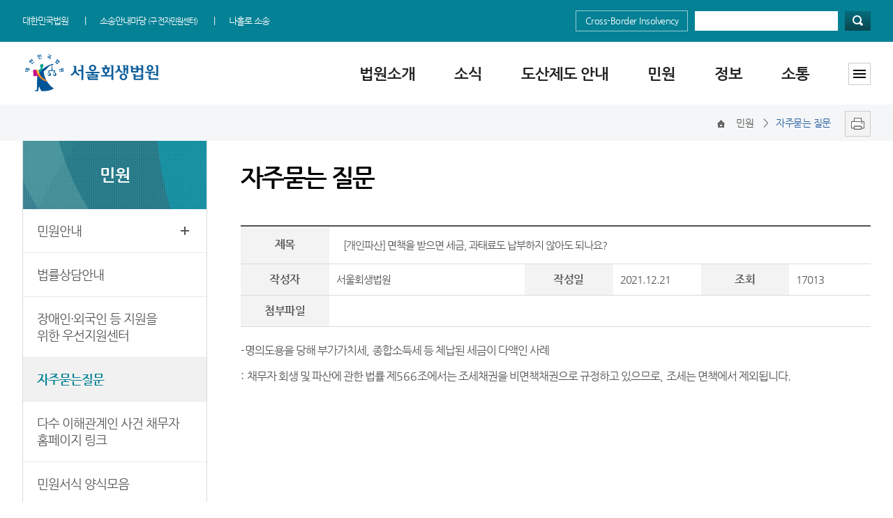

--- FILE ---
content_type: text/html; charset=euc-kr
request_url: https://slb.scourt.go.kr/dcboard/new/DcNewsViewAction.work?seqnum=183&gubun=47
body_size: 36768
content:











     
     
     
     
     


  
 



 
<!DOCTYPE html>
 

<html lang="ko">
<head>
    <meta http-equiv="Content-Type" content="text/html; charset=euc-kr">
    <meta http-equiv="X-UA-Compatible" content="IE=edge, chrome=1">
    <meta name="viewport" content="width=device-width, initial-scale=1, minimum-scale=1, maximum-scale=1, user-scarable=no">
    <link rel="shortcut icon" type="image/x-icon" href="/img/favicon.ico">
    <link rel="stylesheet" type="text/css" href="/css/reset.css?vsersion=2">
    <link rel="stylesheet" type="text/css" href="/css/layout.css">
    <link rel="stylesheet" type="text/css" href="/css/form.css"> 
	<link rel="stylesheet" type="text/css" href="/css/sub.css">
	
    	
    		<link rel="stylesheet" type="text/css" href="/css/sub_rel.css">
    	
   	
	<script src="/js/jquery-1.9.0.min.js"></script>
	<script src="/js/jquery-ui.min.js"></script>
	    
	<!-- 고등법원, 가정 법원, 지방법원별로 적용할 CSS가 있을 경우 CSS 파일을 추가한다. -->
	 
	     
	     
	    
	    
	       <link rel="stylesheet" type="text/css" href="/css/district.css">             
	    
    


    <!--[if lt IE 9]>
    <script src="/js/html5shiv.js"></script>
    <script src="/js/respond.min.js"></script>
    <![endif] -->
    <script src="/js/common.js?version=12"></script>
       	
    


  


  









	
	
			

  
  
  









  
  
    
    
    
    
    
    
    
    
    
    
    
    
    
    
    
		
		
    
    
    
    
    
    
    
    
    
    

    
    

    
    
    
    

    
    
    
    
    
    
    
	
    
    
    
    
    
    
    
    
    
    
    
	
    
    
	
    
    
    
	
	
    
	
	
	
	
	
	
    
      
        
        
        
        
        
        
        
        
        
        
        
        
        
        
        
        
        
        
        
        
        
        
        
        
        
		
        
        
        
        
        
        
        
        
        
        
        
        
		
        
        
		
		
		
		
        
        
        
		
        
        
        
      
    
  
  
    
    
    
  
  <!-- //local head  -->
  
  
  <script type="text/javascript" src="/js/ShowEmbedObject.js"></script>
   <script type="text/javascript">
  //<![CDATA[
    // 수정[안인균-5]서울동부지법 가오픈
    // 2013.06.13 안인균 [DCW2013-39] title 수정 (메뉴 java 를 jsp 로 변경하면 다시 변경해야함)
    // document.title = "자주묻는 질문  | 서울회생법원";
  //]]>
  </script>
  <script type="text/javascript">
  //<![CDATA[
  function download(file,name){
	  
	 
	 
    var form = document.downForm;
    form.file.value= file;
    form.path.value='003';
    form.downFile.value=name;
    form.action="https://file.scourt.go.kr//AttachDownload";
    form.submit();
   }
   function goList(){
	document.listForm.gubun.value = "47";
    document.listForm.pageIndex.value = "1";
    document.listForm.searchWord.value = "";
    document.listForm.scode_kname.value = "";
    document.listForm.cbub_code.value = "";
	   
    document.listForm.action="DcNewsListAction.work";
    document.listForm.submit();
  }
  function goView(num){
    document.viewForm.seqnum.value = num;
    document.viewForm.action = "DcNewsViewAction.work";
    document.viewForm.submit();
  }
  //]]>
  </script>
    <script type="text/javascript">
 
    $(document).ready( function() {





	
	
	
	
		

        $("#header").load("/rel/inc/head.jsp");
        
        $("#lnbWrap").load("/rel/inc/minwon_left.jsp", function(responseTxt, statusTxt, xhr){
            if(statusTxt == "success")
                //alert("External content loaded successfully!");
            	newSideMenu3(4, 4, 1);
            if(statusTxt == "error")
                alert("Error: " + xhr.status + ": " + xhr.statusText);
        });
        
        $("#relSys").load("/common/include/relSys.jsp");
        $("#footSitemapWrap").load("/rel/inc/footSitemapWrap.jsp");
        $("#footer").load("/rel/inc/foot.jsp"); 
        $("#mobileMenuWrap").load("/rel/inc/mobileMenuWrap.jsp"); 
        
		

    });
    
    </script>
    <style type="text/css">
        strong{font-weight:bold !important;}
    </style>
  </head>
  

  <form method="post" name="listForm" action="#">
  <input type="hidden" name="pageIndex" value="1" />
  <input type="hidden" name="searchWord" value="" />
  <input type="hidden" name="gubun" value="0" />
  <input type="hidden" name="scode_kname" value="" />
  <input type="hidden" name="cbub_code" value="" />
  </form>
  <form method="post" name="viewForm" action="">
    <input type="hidden" name="pageIndex" value='1'/>
    <input type="hidden" name="searchWord" value='' />
    <input type="hidden" name="seqnum" value=''/>
    <input type="hidden" name="gubun" value='47' />
    <input type="hidden" name="scode_kname" value="" />
  </form>
  <form name="downForm" method="post" action="">
    <input type="hidden" name="file" value="" />
    <input type="hidden" name="path" value="" />
    <input type="hidden" name="downFile" value="" />
  </form>
<body>
    <div id="wrap">
        <!-- Header 영역 시작 -->
        <header id="header"></header>
        <!-- Header 영역  끝-->
        <!-- content 영역 시작 -->
        <div id="content">
            <!-- Navigation 바 시작-->
            <div class="subNavOuterWrap">
                <div class="subNavInnerWrap">
                    <div class="subNav">
                        
                            
                            
                                
                            
                            
                            
                            
                             
                            
                            
                            
                            
                            
                            
                            
                                <a href="/main/new/Main.work" title="메인화면이동"><span class="homeIcon">Home</span></a>
                                
                                
                                
                                <span> 민원&nbsp;</span>
                                
                                
                                  &gt; <span class="currentPage">자주묻는 질문</span>
                            
                            
                                               
                            
                            
                            
                            
                            
                            
                            
                            
                            
                            
                            
                            
                              
                            
                            
                            
                            
                            
                
                            
                            
                                
                            
                            
                            
                            
                            
                            
                            
                            
                            
                            
                            
                            
                            
                            
                            
                            
                            
                            
                            
                            
                            
                            
                            
                            
                            
                            
                            
                            
                            
                            
                            
                            
                            
                            
                                
                            
                            
                            
                            
                            
                            
                            
                            
                            
                            
                            
                            
                            
                            
                            
                            
                            

                            
                            
                            
                            
                             
                            
                             
							
							
							
							
							
							
							
							 
							
							
 							
							
							
							
							
							
							
 							
							
							
							
							
 							
							
 							
							
                            
                        
               
              
                        <a href="javascript:print_preview_new();" title="새창열림"><span class="printIcon"> 프린트</span></a>
                    </div>
                </div>
            </div>
            <!-- Navigation 바 끝-->
            <!-- inner 바 끝-->
            <div class="inner">
                <!-- LNB 시작 -->
                <div id="lnbWrap" class="lnbWrap"></div>
                <!-- LNB 끝 -->
                <!-- subWrap 영역 시작  -->
                <div class="subWrap" id="container">
                    <!-- subContent 영역 시작  -->
                    <div class="subContent">
                        <!-- print_preview_html 영역 시작  -->
                        <div id="print_preview_html">  
                            
                            		
                                
                                
                                
                                
                                
                                
                                
                                
                                    <h3 class="subTitle">
                                        <!-- 2013.03.13 박보람 gubun값으로 타이틀 이미지 변경 -->
                                        
                                            
                                        
                                        
                                        
                                        
                                        
                                        
                                        
                                        
                                            자주묻는 질문
                                        
                                        
                                        
                                        
                                        
                                        
                                        
                                        
                                        
                                        
                                        									
                                        
                                        									
                                        
                                        									
                                        
                                        
                                        
                                        
                                        
                                        
                                        
                
                                        
                                        
                                        
                                        
                                        
                                        
                                        
                                        
                                        
                                        
                                        
                                        
                                        
                                        
                                        
                                        
                                        
                                        
                                        
                                        
                                        
                                        
                                        
                                        
                                        
                                        
                                        
                                        
                                        
                                        
                                        
                                        

                                        
                                        
                                        
                                        
                                        
                                        
                                        
                                        
                                        
                                        
                                        
			 							
										
										
                                        
                                        
                                        
										
										
                                        
                                        
                                        
										
										
                                        
			 							
										
                                        
                                    
                                
                            
                            </h3>
          
                            
                            
                            										
                                
                                
                                
                                
                                
                                
                                
                                
                                
                                
                                
                                
                                
                                
                                
                                
                                
                                
	 							
								
								
								
                            	 
                            <div class="board_view">
                                
                                
                                    
                                    
                                    
                                    
                                    
                                    
                                        
                                        <table summary="자주묻는 질문 상세정보 관련 제목, 작성자, 작성일, 첨부파일 , 조회수정보룰 제공">
                                        <caption>자주묻는 질문 상세정보</caption>
                                    
                                    
                                    
                                    
                                    
                                    
                                    
                                    
                                    
                                    
                                    
                                    
                                    
                                    
                                    
                                    
                                    
                                    
                                    
                                    
                                    
                                    
                                    
                                    
                                    
                                    
                                    
                                    
                                    
                                    
                                    
                                    
                                    
                                    
                                    
                                    
                                    
                                    
                                    
                                    
                                    
                                    
                                    
                                    
                                    
                                    
                                    
                                    

                                    
									
									
									
									
									
                                    
                                
								
								


	
	
	
	
	
	
								<colgroup>
									<col style="width:14%;"/>
									<col style="width:31%;"/>
									<col style="width:14%;"/>
									<col style="width:14%;"/>
									<col style="width:14%;"/>
									<col style="width:13%;"/>
								</colgroup>
                                <tbody>
								<tr>
							        <th scope="row">제목</th>
							        <td colspan="5" class="title">[개인파산] 면책을 받으면 세금, 과태료도 납부하지 않아도 되나요?</td>
								</tr>
                                <tr>
                                    <th scope="row">작성자</th>
                                        
                                        
                                            
                                            
												
												
												
												
												
                                                <td >서울회생법원</td>
                                            
                                        
                                        
                                        
                                        
                                        
                                        
                                            <th scope="row">작성일</th>
                                            <td>2021.12.21</td>
                                        
                                        
                                        <th scope="row">조회</th>
                                        <td>17013</td>
                                </tr>
                                <!-- 첨부파일 Start -->
                                
                                <tr>
                                    <th scope="row">첨부파일</th>
                                    
                                        
                                        
                                        
                                        
                                            <td class='board_head03' colspan="5">
                                        
                                        
                                    
								
							
								
								
                                    
                                    
                                    
                                    
                                    
                                    &nbsp;
								
							
                                    </td>
                                </tr>
                                <!-- 첨부파일 End  -->
                               <tr> 
                               		<td colspan="6" >
		                                <div class="view_content">
		                                    <p style="LINE-HEIGHT: 1.8"><!--StartFragment--><span style="FONT-SIZE: 12pt; FONT-FAMILY: 돋움; LETTER-SPACING: 0pt">-</span><span style="FONT-SIZE: 12pt; FONT-FAMILY: 돋움">명의도용을 당해 부가가치세</span><span style="FONT-SIZE: 12pt; FONT-FAMILY: 돋움; LETTER-SPACING: 0pt">, </span><span style="FONT-SIZE: 12pt; FONT-FAMILY: 돋움">종합소득세 등 체납된 세금이 다액인 사례</span></p>
<p class="0" style="LINE-HEIGHT: 1.8; TEXT-AUTOSPACE: "><span style="FONT-SIZE: 12pt; FONT-FAMILY: 돋움; LETTER-SPACING: 0pt">: </span><span style="FONT-SIZE: 12pt; FONT-FAMILY: 돋움">채무자 회생 및 파산에 관한 법률 제</span><span style="FONT-SIZE: 12pt; FONT-FAMILY: 돋움; LETTER-SPACING: 0pt">566</span><span style="FONT-SIZE: 12pt; FONT-FAMILY: 돋움">조에서는 조세채권을 비면책채권으로 규정하고 있으므로</span><span style="FONT-SIZE: 12pt; FONT-FAMILY: 돋움; LETTER-SPACING: 0pt">, </span><span style="FONT-SIZE: 12pt; FONT-FAMILY: 돋움">조세는 면책에서 제외됩니다</span><span style="FONT-SIZE: 12pt; FONT-FAMILY: 돋움; LETTER-SPACING: 0pt">.</span></p>
<div id="hwpEditorBoardContent" class="hwp_editor_board_content" style="LINE-HEIGHT: 1.8" data-hjsonver="1.0" data-jsonlen="7462"><!--[data-hwpjson]{
"documentPr": {
"di": "",
"dp": {
"dn": "test.hwp",
"ta": 1,
"d1": 5,
"d2": 1,
"dv": 0,
"dr": 1,
"do": 1,
"vj": "1.0",
"an": "Hancom Office Hangul",
"av": "9, 6, 1, 8849",
"ao": "WIN",
"ab": "32",
"ar": "LE",
"as": "Windows_Unknown_Version"
},
"dis": false,
"ds": {
"ti": "",
"la": "ko",
"cr": "",
"su": "",
"de": "",
"cd": "2021-12-21T14:26:48.254Z",
"md": "1601-01-01T09:00:00.000Z",
"pd": "1601-01-01T09:00:00.000Z",
"ke": ""
}
},
"dh": {
"do": {
"pa": 1,
"fo": 1,
"en": 1,
"pi": 1,
"tb": 1,
"eq": 1
},
"fo": [ ],
"cd": {
"tp": 0,
"lc": {
"af": false,
"ui": false,
"fu": false,
"dn": false,
"ul": false,
"el": false,
"at": false,
"tq": false,
"da": false,
"dw": false,
"dj": false,
"bc": false,
"bu": false,
"al": false,
"ab": false,
"ap": false,
"an": false,
"aa": false,
"ds": false,
"de": false,
"as": false,
"cp": false,
"ao": false,
"et": false,
"ay": false,
"am": false,
"a1": false,
"bt": false,
"av": false,
"dh": false,
"dp": false,
"d1": false,
"mf": false,
"bl": false,
"ag": false,
"dg": false,
"ae": false,
"df": false,
"do": false,
"dl": false,
"di": false,
"d2": false,
"d3": false,
"ob": false,
"d4": false,
"ev": false,
"d5": false,
"d6": false,
"a2": false,
"dc": false
}
},
"ld": {
"pa": "",
"pi": true,
"fo": false
}
},
"bf": {
"01D7F62B5A57F7600000002F": {
"id": 1,
"td": false,
"sh": false,
"st": 0,
"sc": 0,
"si": false,
"bt": 0,
"bi": false,
"cl": 0,
"bc": false,
"lt": 0,
"lw": 0,
"lc": 0,
"rt": 0,
"rw": 0,
"rc": 0,
"tt": 0,
"tw": 0,
"tc": 0,
"bbt": 0,
"bbw": 0,
"bbc": 0,
"dt": 1,
"dw": 0,
"dc": 0,
"fi": { }
},
"01D7F62B5A57F76000000030": {
"id": 2,
"td": false,
"sh": false,
"st": 0,
"sc": 0,
"si": false,
"bt": 0,
"bi": false,
"cl": 0,
"bc": false,
"lt": 0,
"lw": 0,
"lc": 0,
"rt": 0,
"rw": 0,
"rc": 0,
"tt": 0,
"tw": 0,
"tc": 0,
"bbt": 0,
"bbw": 0,
"bbc": 0,
"dt": 1,
"dw": 0,
"dc": 0,
"fi": {
"wb": {
"fc": 4294967295,
"hc": 4278190080,
"al": 0,
"hs": -1
}
}
},
"01D7F62B5A57F76000000031": {
"id": 3,
"td": false,
"sh": false,
"st": 0,
"sc": 0,
"si": false,
"bt": 0,
"bi": false,
"cl": 0,
"bc": false,
"lt": 0,
"lw": 0,
"lc": 0,
"rt": 0,
"rw": 0,
"rc": 0,
"tt": 0,
"tw": 0,
"tc": 0,
"bbt": 0,
"bbw": 0,
"bbc": 0,
"dt": 1,
"dw": 0,
"dc": 0,
"fi": {
"wb": {
"fc": 4294967295,
"hc": 0,
"al": 0,
"hs": -1
}
}
}
},
"cp": {
"01D7F62B5A57F76000000032": {
"id": 0,
"he": 1200,
"tc": 0,
"sc": 4294967295,
"uf": false,
"uk": false,
"sm": 0,
"bf": "01D7F62B5A57F76000000031",
"f1": "한컴돋움",
"t1": 1,
"f2": "한컴돋움",
"t2": 1,
"f3": "한컴돋움",
"t3": 1,
"f4": "한컴돋움",
"t4": 1,
"f5": "한컴돋움",
"t5": 1,
"f6": "한컴돋움",
"t6": 1,
"f7": "한컴돋움",
"t7": 1,
"r1": 100,
"r2": 100,
"r3": 100,
"r4": 100,
"r5": 100,
"r6": 100,
"r7": 100,
"s1": 0,
"s2": 0,
"s3": 0,
"s4": 0,
"s5": 0,
"s6": 0,
"s7": 0,
"e1": 100,
"e2": 100,
"e3": 100,
"e4": 100,
"e5": 100,
"e6": 100,
"e7": 100,
"o1": 0,
"o2": 0,
"o3": 0,
"o4": 0,
"o5": 0,
"o6": 0,
"o7": 0,
"it": false,
"bo": false,
"ut": 0,
"us": 1,
"uc": 0,
"st": false,
"ss": 1,
"so": 0,
"ot": 0,
"ht": 0,
"hc": 0,
"hx": 0,
"hy": 0,
"em": false,
"en": false,
"su": false,
"sb": false
},
"01D7F62B5A57F76000000033": {
"id": 1,
"he": 1000,
"tc": 0,
"sc": 4294967295,
"uf": false,
"uk": false,
"sm": 0,
"bf": "01D7F62B5A57F76000000030",
"f1": "바탕",
"t1": 1,
"f2": "바탕",
"t2": 1,
"f3": "바탕",
"t3": 1,
"f4": "바탕",
"t4": 1,
"f5": "바탕",
"t5": 1,
"f6": "바탕",
"t6": 1,
"f7": "바탕",
"t7": 1,
"r1": 100,
"r2": 100,
"r3": 100,
"r4": 100,
"r5": 100,
"r6": 100,
"r7": 100,
"s1": 0,
"s2": 0,
"s3": 0,
"s4": 0,
"s5": 0,
"s6": 0,
"s7": 0,
"e1": 100,
"e2": 100,
"e3": 100,
"e4": 100,
"e5": 100,
"e6": 100,
"e7": 100,
"o1": 0,
"o2": 0,
"o3": 0,
"o4": 0,
"o5": 0,
"o6": 0,
"o7": 0,
"it": false,
"bo": false,
"ut": 0,
"us": 1,
"uc": 0,
"st": false,
"ss": 1,
"so": 0,
"ot": 0,
"ht": 0,
"hc": 0,
"hx": 0,
"hy": 0,
"em": false,
"en": false,
"su": false,
"sb": false
}
},
"tp": {
"01D7F62B5A57F76000000034": {
"id": 0,
"al": false,
"ar": false,
"tp": [ ]
}
},
"nu": { },
"bu": { },
"pp": {
"01D7F62B5A57F76000000035": {
"id": 0,
"ah": 0,
"av": 0,
"ht": 0,
"hi": "",
"hl": 0,
"tp": "01D7F62B5A57F76000000034",
"kb": 0,
"kn": true,
"ko": false,
"kk": false,
"kl": false,
"kp": false,
"kw": 0,
"co": 0,
"fl": false,
"st": false,
"sl": false,
"ae": false,
"aa": false,
"mi": 0,
"ml": 0,
"mr": 0,
"mp": 0,
"mn": 0,
"lt": 0,
"lv": 180,
"bf": "01D7F62B5A57F76000000030",
"bl": 0,
"br": 0,
"bt": 0,
"bb": 0,
"bc": false,
"bi": false
},
"01D7F62B5A57F76000000036": {
"id": 1,
"ah": 0,
"av": 0,
"ht": 0,
"hi": "",
"hl": 0,
"tp": "01D7F62B5A57F76000000034",
"kb": 0,
"kn": true,
"ko": false,
"kk": false,
"kl": false,
"kp": false,
"kw": 0,
"co": 0,
"fl": false,
"st": false,
"sl": false,
"ae": false,
"aa": false,
"mi": 0,
"ml": 0,
"mr": 0,
"mp": 0,
"mn": 0,
"lt": 0,
"lv": 160,
"bf": "01D7F62B5A57F76000000030",
"bl": 0,
"br": 0,
"bt": 0,
"bb": 0,
"bc": false,
"bi": false
}
},
"st": {
"01D7F62B5A57F76000000037": {
"id": 0,
"ty": 0,
"na": "바탕글",
"en": "Normal",
"pp": "01D7F62B5A57F76000000036",
"cp": "01D7F62B5A57F76000000033",
"ns": "01D7F62B5A57F76000000037",
"li": 1042,
"lf": false
}
},
"mp": { },
"ro": {
"hp": "01D7F62B5A57F7600000002D",
"01D7F62B5A57F7600000002D": {
"np": "01D7F62B5A57F7600000002E",
"id": 0,
"pp": "01D7F62B5A57F76000000035",
"si": "01D7F62B5A57F76000000037",
"bf": 3,
"ru": [
{
"cp": "01D7F62B5A57F76000000032",
"ch": [
{
"cc": 2,
"ci": 1936024420,
"co": "01D7F62B5A57F7600000002B"
}
,
{
"cc": 2,
"ci": 1668246628,
"co": "01D7F62B5A57F7600000002C"
}
,
{
"t": "-명의도용을 당해 부가가치세, 종합소득세 등 체납된 세금이 다액인 사례"
}
]
}
]
},
"01D7F62B5A57F7600000002E": {
"np": "",
"id": -2147483648,
"pp": "01D7F62B5A57F76000000035",
"si": "01D7F62B5A57F76000000037",
"bf": 0,
"ru": [
{
"cp": "01D7F62B5A57F76000000032",
"ch": [
{
"t": ": 채무자 회생 및 파산에 관한 법률 제566조에서는 조세채권을 비면책채권으로 규정하고 있으므로, 조세는 면책에서 제외됩니다."
}
]
}
]
}
},
"sl": { },
"cs": {
"01D7F62B5A57F7600000002B": {
"cc": 2,
"ci": 1936024420,
"td": 0,
"tv": false,
"sc": 1134,
"ts": 8000,
"ms": "",
"os": "",
"gl": 0,
"gc": 0,
"gw": false,
"ns": 0,
"np": 0,
"ni": 0,
"nt": 0,
"ne": 0,
"hh": false,
"hf": false,
"hm": false,
"fb": false,
"hb": false,
"fi": false,
"hi": false,
"hp": false,
"he": false,
"sl": false,
"lr": 0,
"lc": 0,
"ld": 0,
"ls": 0,
"pp": {
"ls": false,
"wi": 59528,
"he": 84188,
"gt": 0,
"ml": 8504,
"mr": 8504,
"mt": 5668,
"mb": 4252,
"mh": 4252,
"mf": 4252,
"mg": 0
},
"fn": {
"at": 0,
"au": "",
"ap": "",
"ac": ")",
"as": false,
"ll": -1,
"lt": 1,
"lw": 1,
"lc": 0,
"sa": 850,
"sb": 567,
"st": 283
,
"nt": 0,
"nn": 1,
"pp": 0,
"pb": false
},
"en": {
"at": 0,
"au": "",
"ap": "",
"ac": ")",
"as": false,
"ll": 0,
"lt": 1,
"lw": 1,
"lc": 0,
"sa": 850,
"sb": 567,
"st": 0
,
"nt": 0,
"nn": 1,
"pp": 0,
"pb": false
},
"pb": [
{
"ty": 0,
"bf": "01D7F62B5A57F7600000002F",
"tb": true,
"hi": false,
"fi": false,
"fa": 0,
"ol": 1417,
"or": 1417,
"ot": 1417,
"ob": 1417
},
{
"ty": 1,
"bf": "01D7F62B5A57F7600000002F",
"tb": true,
"hi": false,
"fi": false,
"fa": 0,
"ol": 1417,
"or": 1417,
"ot": 1417,
"ob": 1417
},
{
"ty": 2,
"bf": "01D7F62B5A57F7600000002F",
"tb": true,
"hi": false,
"fi": false,
"fa": 0,
"ol": 1417,
"or": 1417,
"ot": 1417,
"ob": 1417
}
],
"mp": [ ]
}
,
"01D7F62B5A57F7600000002C": {
"cc": 2,
"ci": 1668246628,
"ty": 0,
"la": 0,
"co": 1,
"ss": true,
"sg": 0,
"lt": 0,
"lw": 0,
"lc": 0,
"cs": [ ]
}
},
"bi": [ ],
"bidt": { }
}--></div>
<p style="LINE-HEIGHT: 1.8"><span style="FONT-SIZE: 12pt; FONT-FAMILY: 돋움">&nbsp;</span></p>
		                                </div>
									</td>
								</tr>
                                <!-- 이전글, 다음글 링크 Start -->
                                
                                    
                                    
                                    
						
						    
								
						         
						        <tr>
						         	<th>
						             <span class="btn">이전글</span>
						             
						            </th>
						            <td colspan="5" class="title">
						            	<a href="/dcboard/new/DcNewsViewAction.work?seqnum=184&amp;gubun=47&amp;scode_kname=&amp;pageIndex=1&amp;searchWord=&amp;cbub_code=000221">[개인회생] 개인 회생 신청 자격이 되는지요?...</a>
						            </td>
								</tr>
								
								 
						        
						    
								
						         
						        <tr>
						         	<th>
						             
						             <span class="btn">다음글</span>
						            </th>
						            <td colspan="5" class="title">
						            	<a href="/dcboard/new/DcNewsViewAction.work?seqnum=182&amp;gubun=47&amp;scode_kname=&amp;pageIndex=1&amp;searchWord=&amp;cbub_code=000221">[개인파산] 배우자 명의의 부동산이 있어도 파산신청을 할 수 있나요?...</a>
						            </td>
								</tr>
								
								 
						        
						    
						
					

				</table>
 
                            <!-- 이전글, 다음글 링크 End  -->
                            <div class="btn_wrap">
                                <a href="javascript:goList();" title="목록페이지로 이동"><span class="btnList">목록</span></a>
                            </div>
	


                        </div>
                        </div>
                        <!-- print_preview_html 영역 끝  -->
                    </div>
                    <!-- subContent 영역 끝  -->
                </div>          
                <!-- subWrap 영역 끝  -->     
            </div>
            <!-- inner 바 끝-->
  
            <!-- 관련 시스템 영역 시작 -->
            <div id="relSys" class="relatedSystemWrap"></div>
            <!-- 관련 시스템 영역 끝 -->
            <!-- 하단 사이트맵 시작 -->
            <div id="footSitemapWrap"  class="footSitemapWrap"></div>
            <!-- 하단 사이트맵 끝 -->
            <!-- footer 영역 시작 -->
            <div id="footer"></div>
            <!-- footer 영역 끝 --> 
            <!-- 프린트 화면 팝업 시작 -->
            






<!-- Quick menu 사건검색 링크값 설정 -->

<!-- 2013.03.13 박보람 지방법원 홈페이지 웹 접근성 개선 2단계 사업에서 퀵메뉴가 빠지므로 조건문 추가 -->
<!-- 2013.04.10 안인균 조건문 2단계 해당 법원 추가 -->
<!-- 2013.09.13 노현석 조건문 3단계 해당 법원 추가 -->




<script type="text/javascript">
//<![CDATA[
        //일반 프린트 script
        function print_preview_new(){
                left = (document.body.clientWidth - 625) / 2;
                height = (document.body.clientHeight - 50);
                document.print_preview.print_html.value = print_preview_html.innerHTML;
                
                var ppp=window.open('/common/print/print_new.jsp','print', config='height='+height +',width=920, scrollbars=yes, left='+ left +', top = 50');
        }

        //iframe을 사용하는 페이지(기능뱅크) 프린트 script
        function print_preview_iframe_new(){
                left = (document.body.clientWidth - 625) / 2;
                height = (document.body.clientHeight - 50);
                document.print_preview.print_html_iframe_01.value = print_preview_html.innerHTML;
                document.print_preview.print_html_iframe_02.value = preview.preview.innerHTML;
                var ppp=window.open('/common/print/print2_new.jsp','print', config='height='+height +',width=920, scrollbars=yes, left='+ left +', top = 50');
        }

        //일반 프린트 script
        function print_preview(){
                left = (document.body.clientWidth - 625) / 2;
                height = (document.body.clientHeight - 50);
                document.print_preview.print_html.value = print_preview_html.innerHTML;
                var ppp=window.open('/common/print/print_new.jsp','print', config='height='+height +',width=920, scrollbars=yes, left='+ left +', top = 50');
        }

        //iframe을 사용하는 페이지(기능뱅크) 프린트 script
        function print_preview_iframe(){
                left = (document.body.clientWidth - 625) / 2;
                height = (document.body.clientHeight - 50);
                document.print_preview.print_html_iframe_01.value = print_preview_html.innerHTML;
                document.print_preview.print_html_iframe_02.value = preview.preview.innerHTML;
                var ppp=window.open('/common/print/print2.jsp','print', config='height='+height +',width=655, scrollbars=yes, left='+ left +', top = 50');
        }

        //전국법원위치정보-등기소 새창
        function goIROS(gubun){
                var cmd="";
                if (gubun=='1'){                        //구분 1 : (부동산)등기소
                        cmd='PINFSrchRegtC';
                }else if(gubun='2'){                    //구분 2 : 법인 등기소
                        cmd='PINFSrchCorpRegtC';
                }
                var win =window.open("http://www.iros.go.kr/pos1/pfrontservlet?cmd="+cmd,"regt_url","scrollbars=yes, resizable=no,width=1024, height=768, left=0, top=0");
        }

        //미리보는 소송 새창
        function goSosong(){
        
                var CurrWin=window.open('/popup/ani_pop.jsp?gubun=2','movie2','scrollbars=no,status=no,left=0,top=0,width=640,height=720');
        }

        //홈페이지 개선의견 footer Link
        function open_improve(){
                var url = "http://www.scourt.go.kr/impro/ImproveWrite.work?BUB_NAME=rel&BUB_CODE=000221";
                window.open(url,'','width=550,height=553');
        }
//]]>
</script>

<form name="print_preview" method="post" action="">
        <input type="hidden" name="print_html" value=''/>
        <input type="hidden" name="print_html_iframe_01" value=''/>
        <input type="hidden" name="print_html_iframe_02" value=''/>
</form>








            <!-- 프린트 화면 팝업 끝 -->  
        </div>
    </div>
    <!-- mobileMenuWrap 영역 시작 -->
    <div id="mobileMenuWrap" class="mobileMenuWrap"></div>
    <div class="mobile_dim"></div>
    <!-- mobileMenuWrap 영역 끝 --> 
</body>
</html>

	 
	


--- FILE ---
content_type: text/html; charset=euc-kr
request_url: https://slb.scourt.go.kr/rel/inc/head.jsp
body_size: 12283
content:


 

<script src="/js/script_head_load.js"></script>

            <div class="headerWrap">
                <div class="headcon">
                    <!-- skip navi 시작 -->
                    <ul id="skipnavi">
                        <li><a href="#gnb" title="주메뉴로 바로가기" tabindex="1">주메뉴로 바로가기</a></li>
                        <li><a href="#container" title="본문으로 바로가기" tabindex="2">본문으로 바로가기</a></li>
                        <li><a href="#footer" title="하단메뉴로 바로가기" tabindex="3">하단메뉴로 바로가기</a></li>
                    </ul>
                    <!-- //skip navi 시작 -->
                    <!-- topmenu 시작 -->
                    <div class="topmenu">
                        <ul class="toplink">
		                    <li><a href="https://www.scourt.go.kr" target="_blank" title="대한민국법원" tabindex="4">대한민국법원</a></li>
                    <li><a href="https://ecfs.scourt.go.kr" target="_blank" title="전자민원센터" tabindex="5">소송안내마당 <span style="font-size:11px;">(구 전자민원센터)</span></a></li>
                    <li class="last"><a href="https://ecfs.scourt.go.kr" target="_blank" title="나홀로 소송" tabindex="6">나홀로 소송</a></li>
                        </ul>
                        <!-- rel_link 시작 -->
                        <ul class="rel_link">
                            <!--li><a href="/rel/confrnc/index_a.jsp" tabindex="7">Judicial Conference On Insolvency<br>Seoul Bankruptcy Court</a></li-->
                            <li><a href="/rel/guide/cross/index_a.jsp" tabindex="8">Cross-Border Insolvency</a></li>
                        </ul>
                        <!-- search 시작 -->
                        <div class="hdseasrch">
                            <fieldset>
                                <legend>검색</legend>
                                <label for="q" class="blind">검색</label>
                                <form action="javascript:searchForm();" method="post" id="searchForm" name="searchForm">
                                    <input type="text" class="searchtxt" id="q" name="q" title="검색어 입력"  tabindex="9" />
                                    <button class="searchbtn" name="headersubmit" tabindex="10">검색</button>
                                    <input type="hidden" value="000221" name="bub_cd" />
                                    <input type="hidden" value="0" name="tabs" />
                                </form>
                            </fieldset>
                        </div>
                        <!-- search 끝-->
                    </div>
                    <!-- topmenu 끝 -->
                </div>
                <!-- headcon 끝 -->
            </div>

            <!-- GNB 시작 -->
            <div class="gnbOuterWrap">
                <div class="gnbInnerWrap">
                    <!-- logo 시작 -->
                    <h1 class="logo">
                        <a href="/main/new/Main.work" title="서울 회생법원" tabindex="11"><img src="/rel/common/images/logo_top.gif" alt="서울 회생법원"></a>
                    </h1>
                    <!-- logo 끝 -->
                    <!-- navigation 시작 -->
                    <nav id="gnb">
                        <div>
                            <ul class="gnb_menu type_rel">
                                <li>
                                    <h2 class="title"><a href="#" onclick="topmenu_move('https', '/jibubmgr/intro/ChiefCourt.work'); return false;" tabindex="12">법원소개</a></h2>
                                </li>
                                <li>
                                    <h2 class="title"><a href="#" onclick="topmenu_move('https', '/dcboard/new/DcNewsListAction.work?gubun=41'); return false;" tabindex="20">소식</a></h2>
                                </li>
                                <li>
				                    <h2 class="title"><a href="/rel/guide/corporation_r/index.jsp" tabindex="29">도산제도 안내</a></h2>
				                </li>
                                <li>
                                    <h2 class="title"><a href="/rel/minwon/counsel/index.jsp" tabindex="34">민원</a></h2>
                                </li>
                                <li>
                                    <h2 class="title"><a href="/common/util/safind.jsp?theme=blue&sch_bub_nm=서울회생" tabindex="42">정보</a></h2>
                                </li>
                                <li>
                                    <h2 class="title"><a href="#" onclick="topmenu_move('https', '/advice/new/AdviceList.work'); return false;" tabindex="47">소통</a></h2>
                                </li>
                                <li class="menuAll last">
                                    <h2><a href="javascript:;topmenu_move('https','/rel/sitemap/index.jsp');" class="btnMenuAll" tabindex="51">사이트맵</a></h2>
                                </li>
                            </ul>
                        </div>
                    </nav>
                </div>
                <!-- sub menu 시작 -->
                <div class="gnb_2depth_outer_wrap gnb_6">
                    <ul>
		              <li class="gnb_2depth first">
		                <h2 class="gnbSubtitle">법원 소개 </h2>
		                <ul class="gnb_2depth_wrap">
							<li><a href="/jibubmgr/intro/ChiefCourt.work" tabindex="13">법원장 인사말</a></li>
							<li><a href="/rel/intro/history/index.jsp" tabindex="14">연혁</a></li>
							<li><a href="/rel/intro/department/index_a.jsp" tabindex="15">조직 및 전화번호</a></li>								
							<li><a href="/jibubmgr/trial/new/TrialList.work" tabindex="16">재판개정 및 법정안내</a></li>
							<li><a href="/rel/intro/area/index.jsp" tabindex="17">관할구역</a></li>
							<li><a href="/jibubmgr/building/new/BuildingList.work" tabindex="18">청사안내</a></li>				
							<li><a href="/info/location/new/LocationIframeAction.work" tabindex="19">찾아오시는 길</a></li>
		                </ul>
		              </li>
		              <li class="gnb_2depth">
		                <h2 class="gnbSubtitle">소식</h2>
		                <ul class="gnb_2depth_wrap">
							<li><a href="/dcboard/new/DcNewsListAction.work?gubun=41" tabindex="21">새소식</a></li>
							<li><a href="/common/util/commonBank.jsp?functionCode=3371" tabindex="22">Insolvency News in Seoul</a></li>
							<li><a href="/rel/confrnc/index_a.jsp" tabindex="23">서울회생법원 개원기념<br>국제컨퍼런스</a></li>
							<li><a href="/dcboard/new/DcNewsListAction.work?gubun=172" tabindex="24">보도자료</a></li>
							<li><a href="/dcboard/new/DcNewsListAction.work?gubun=295" tabindex="25">중요 회생·파산 사건</a></li>
							<li><a href="/dcboard/new/DcNewsListAction.work?gubun=550" tabindex="25">개인회생 폐지 대상사건</a></li>
							<li><a href="/rel/notice/mna/mna_notice.jsp" tabindex="26">회생/파산(일반공고)</a></li>
							<li><a href="/rel/notice/mna/mna_guide.jsp" tabindex="27">회생회사 M&amp;A안내</a></li>
							<li><a href="/rel/notice/disposal/disposal_land.jsp" tabindex="28">회생파산 자산매각안내</a></li>
							<li><a href="/emailclub/new/EmailClubWrite.work">E-mail Club</a></li>
		                </ul>
		              </li>
		              <li class="gnb_2depth">
		                <h2 class="gnbSubtitle">도산제도 안내</h2>
		                <ul class="gnb_2depth_wrap">
							<li><a href="/rel/guide/corporation_r/index.jsp" tabindex="30">도산절차 소개</a></li>
							<li><a href="/dcboard/new/mediaBoardList.work?gubun=159&amp;pageSize=3" tabindex="30">도산절차 소개 동영상</a></li>
							<li><a href="/rel/guide/committee/index.jsp" tabindex="30">관리위원회 소개</a></li>
							<li><a href="/rel/guide/company/index_d.jsp" tabindex="31">유관기관 안내</a></li>
							<li><a href="/rel/guide/support/index_f.jsp" tabindex="32">개인회생/개인파산<br/>무료 신청 지원</a></li>																		
							<li><a href="/rel/guide/finance/index_b.jsp" tabindex="33">정책서민금융상품 소개</a></li>
							<li><a href="/rel/guide/cross/index_a.jsp" tabindex="33">Cross-Border Insolvency<br>(국제도산)</a></li>
		                </ul>
		              </li>
					 <li class="gnb_2depth">
						<h2 class="gnbSubtitle">민원</h2>
						<ul class="gnb_2depth_wrap">
							<li><a href="/rel/minwon/counsel/index.jsp" tabindex="35">민원안내</a></li>
							<li><a href="/rel/minwon/law/index.jsp" tabindex="36">법률상담안내</a></li>
							<li><a href="/rel/minwon/support/index.jsp" tabindex="36">장애인·외국인 등 지원을 <br/>위한 우선지원센터</a></li>
							<li><a href="/dcboard/new/DcNewsListAction.work?gubun=47" tabindex="37">자주묻는질문</a></li>
							<li><a href="/dcboard/new/DcNewsListAction.work?gubun=294" tabindex="38">다수 이해관계인 사건 <br/>채무자 홈페이지 링크</a></li>
							<li><a href="/rel/information/min/MinListAction.work?gubun=0" tabindex="39">민원서식 양식모음</a></li>	
						</ul>
					 </li>
		              <li class="gnb_2depth">
		                <h2 class="gnbSubtitle">정보</h2>
		                <ul class="gnb_2depth_wrap">
							<li><a href="/common/util/safind.jsp?theme=blue&sch_bub_nm=서울회생" tabindex="43">사건검색</a></li>		
				        <li><a href="https://portal.scourt.go.kr/pgp/index.on?m=PGP201M01A&l=Y&c=300" target="_blank" title="새창" tabindex="44">판결서사본 제공신청 <span class="newWin">새창</span></a></li>
				        <li><a href="https://portal.scourt.go.kr/pgp/index.on?m=PGP202M01&l=Y&c=400" target="_blank" title="새창" tabindex="45">판결서 인터넷열람 <span class="newWin">새창</span></a></li>
							<!-- <li><a href="http://www.scourt.go.kr/region/location/RegionSearchListAction.work" target="_blank" title="새창">각급법원안내 <span class="newWin">새창</span></a></li> -->
							<li><a href="https://www.scourt.go.kr/region/location/RegionLocationListAction.work" target="_blank" title="새창" tabindex="46">각급법원안내<span class="newWin">새창</span></a></li>
							<li><a href="/rel/information/qna/index.jsp" tabindex="47">실무준칙 및 직무편람</a></li>
							<li><a href="/rel/information/total/index.jsp" tabindex="48">채무자회생법 조문별<br>판례 및 관련 법령</a></li>
							<li><a href="/rel/information/statistics/index.jsp">사건통계 안내</a></li>
		                </ul>
		              </li>
		              <li class="gnb_2depth last">
		                <h2 class="gnbSubtitle">소통</h2>
		                <ul class="gnb_2depth_wrap">
							<li><a href="/advice/new/AdviceList.work" tabindex="48">법원에 바란다</a></li>
							<li><a href="/state/new/BudgetMain.work" title="부조리신고센터 바로가기" tabindex="49">부조리신고센터</a></li>
                        <li><a href="https://portal.scourt.go.kr/pgp/index.on?m=PGP351M01&l=N&c=900" target="_blank" title="새창" tabindex="48">정보공개 <span class="newWin">새창</span></a></li>
		                </ul>
		              </li>
		            </ul>
                </div>
                <!-- sub menu 끝 -->
            </div>
            <!-- gnbOuterWrap 끝 -->  
            
            <!-- Mobile Menu 시작 -->
            <div class="mobileSearchBtn"><a href="#" title="검색">검색</a></div>
            <div class="mobileMenuBtn"><a href="#" title="메뉴보기">메뉴보기</a></div>
            <!-- Mobile Menu 끝 -->
            
           <!-- 모바일 검색 영역 시작-->
            <form action="javascript:mSearchForm();" method="post" id="mSearchForm" name="mSearchForm">
                <fieldset>
                    <legend for="mQ">검색하기</legend>
                    <div class="mobileSearchWrap" style="display:none;">
                        <div class="mSearch">
                        	<input type="text" class="mInputText" id="mQ" name="q" title="모바일 검색어 입력" />
                            <button class="mInputSearchBtn">검색</button>
                            <input type="hidden" value="000221" name="bub_cd" />
                            <input type="hidden" value="0" name="tabs" />
                        </div>
                    </div>
                </fieldset>
            </form>
            <!-- 모바일 검색 영역 끝-->

--- FILE ---
content_type: text/html; charset=euc-kr
request_url: https://slb.scourt.go.kr/rel/inc/minwon_left.jsp
body_size: 1470
content:




                    <h2 class="lnbTitle">민원</h2>
                    <ul class="lnb">
                        <li><a href="#" onclick="topmenu_move('https', '/rel/minwon/counsel/index.jsp'); return false;" class="lnbMenu hasDep3">민원안내</a>
                            <ul class="lnbDep3">
                                <li><a href="#" onclick="topmenu_move('https', '/rel/minwon/counsel/index.jsp'); return false;">- 민원상담안내</a></li>
                                <li><a href="#" onclick="topmenu_move('https', '/busi/new/BusiList.work'); return false;">- 민원업무일람</a></li>
                            </ul>
                        </li>
                        <li><a href="/rel/minwon/law/index.jsp" class="lnbMenu">법률상담안내</a></li>
                        <li><a href="/rel/minwon/support/index.jsp" class="lnbMenu">장애인·외국인 등 지원을 <br/>위한 우선지원센터</a></li>
                        <li><a href="/dcboard/new/DcNewsListAction.work?gubun=47" class="lnbMenu">자주묻는질문</a></li>
                        <li><a href="/dcboard/new/DcNewsListAction.work?gubun=294" class="lnbMenu">다수 이해관계인 사건 채무자<br/>홈페이지 링크</a></li>
                        <li><a href="/rel/information/min/MinListAction.work?gubun=0" class="lnbMenu">민원서식 양식모음</a></li>
                    </ul>


--- FILE ---
content_type: text/html; charset=euc-kr
request_url: https://slb.scourt.go.kr/common/include/relSys.jsp
body_size: 2207
content:






    <div class="relatedSystem">
     <h3 class="rTit">관련시스템<a class="moreBtn" href="#none">더보기</a></h3>
      <ul>
        <li><a href="https://ecfs.scourt.go.kr" target="_blank" title="새창열림">소송안내마당 <span>(구 전자민원센터)</span></a></li>
        <li><a href="https://ecfs.scourt.go.kr" target="_blank" title="새창열림">나홀로 소송</a></li>
        <li><a title="새창" target="_blank" href="https://ecfs.scourt.go.kr/">전자소송</a></li>
        <li><a title="새창" target="_blank" href="https://www.iros.go.kr">인터넷등기소</a></li>
        <li><a title="새창" target="_blank" href="http://efamily.scourt.go.kr/">전자가족관계등록</a></li>
        <li><a title="새창" target="_blank" href="http://www.courtauction.go.kr/">법원경매정보</a></li>
        <li class="mHide"><a title="새창" target="_blank" href="http://ekt.scourt.go.kr/">전자공탁</a></li>
        <li class="mHide"><a title="새창" target="_blank" href="https://portal.scourt.go.kr/pgp/index.on?m=PGP1001M01&l=N&c=900">종합법률정보</a></li>
        <li class="mHide"><a title="새창" target="_blank" href="http://exam.scourt.go.kr/">시험정보</a></li>
        <li class="mHide"><a title="새창" target="_blank" href="http://www.scourt.go.kr/contest/introduce/IntroduceMainAction.work">가인법정변론경연대회</a></li>
        <li class="mHide"><a title="새창" target="_blank" href="http://jifi.scourt.go.kr/">외국인·이주민</a></li>
        <li class="mHide"><a title="새창" target="_blank" href="http://sc.scourt.go.kr/">양형위원회</a></li>
        <li class="mHide"><a title="새창" target="_blank" href="https://pjs.scourt.go.kr/">재판조력자선발</a></li>
        <li class="mHide"><a title="등기정보광장(새창)" target="_blank" href="https://data.iros.go.kr/">등기정보광장</a></li>
      </ul>
    </div>
    
    <script>
    $(".relatedSystem").each(function(){
        $(".relatedSystem .rTit .moreBtn").click(function(){
            $(".relatedSystem ul li.mHide").toggleClass("mShow");
            $(this).toggleClass("mHideHidden");
        });
    });
    </script>


--- FILE ---
content_type: text/html; charset=euc-kr
request_url: https://slb.scourt.go.kr/rel/inc/footSitemapWrap.jsp
body_size: 4786
content:


               
                <ul class="footSitemap gnb_6 type2">
					<li>
						<h2 class="title">법원 소개</h2>
						<ul class="footSitemap_list">
							<li><a href="/jibubmgr/intro/ChiefCourt.work">법원장 인사말</a></li>
							<li><a href="/rel/intro/history/index.jsp">연혁</a></li>
							<li><a href="/rel/intro/department/index_a.jsp">조직 및 전화번호</a></li>								
							<li><a href="/jibubmgr/trial/new/TrialList.work">재판개정 및 법정안내</a></li>
							<li><a href="/rel/intro/area/index.jsp">관할구역</a></li>
							<li><a href="/jibubmgr/building/new/BuildingList.work">청사안내</a></li>				
							<li><a href="/info/location/new/LocationIframeAction.work">찾아오시는 길</a></li>
						</ul>
					</li>
					<li>
						<h2 class="title">소식</h2>
						<ul class="footSitemap_list">
							<li><a href="/dcboard/new/DcNewsListAction.work?gubun=41">새소식</a></li>
							<li><a href="/common/util/commonBank.jsp?functionCode=3371">Insolvency News in Seoul</a></li>
							<li><a href="/rel/confrnc/index_a.jsp">서울회생법원 개원기념<br>국제컨퍼런스</a></li>
							<li><a href="/dcboard/new/DcNewsListAction.work?gubun=172">보도자료</a></li>
							<li><a href="/dcboard/new/DcNewsListAction.work?gubun=295">중요 회생·파산 사건</a></li>
							<li><a href="/dcboard/new/DcNewsListAction.work?gubun=550">개인회생 폐지 대상사건</a></li>
							<li><a href="/rel/notice/mna/mna_notice.jsp">회생/파산(일반공고)</a></li>
							<li><a href="/rel/notice/mna/mna_guide.jsp">회생회사 M&amp;A안내</a></li>
							<li><a href="/rel/notice/disposal/disposal_land.jsp">회생파산 자산매각안내</a></li>
							<li><a href="/emailclub/new/EmailClubWrite.work">E-mail Club</a></li>
						</ul>
					</li>
					<li>
						<h2 class="title">도산제도 안내</h2>
						<ul class="footSitemap_list">
							<li><a href="/rel/guide/corporation_r/index.jsp">도산절차 소개</a></li>
							<li><a href="/dcboard/new/mediaBoardList.work?gubun=159&amp;pageSize=3" tabindex="30">도산절차 소개 동영상</a></li>
							<li><a href="/rel/guide/committee/index.jsp">관리위원회 소개</a></li>
							<li><a href="/rel/guide/company/index_d.jsp">유관기관 안내</a></li>
							<li><a href="/rel/guide/support/index_f.jsp">개인회생/개인파산<br/>무료 신청 지원</a></li>																		
							<li><a href="/rel/guide/finance/index_b.jsp">정책서민금융상품 소개</a></li>
							<li><a href="/rel/guide/cross/index_a.jsp">Cross-Border Insolvency<br>(국제도산)</a></li>			
						</ul>
					</li>
					<li>
						<h2 class="title">민원</h2>
						<ul class="footSitemap_list">
							<li><a href="/rel/minwon/counsel/index.jsp">민원안내</a></li>
							<li><a href="/rel/minwon/law/index.jsp">법률상담안내</a></li>
							<li><a href="/rel/minwon/support/index.jsp">장애인·외국인 등 지원을 <br/>위한 우선지원센터</a></li>
							<li><a href="/dcboard/new/DcNewsListAction.work?gubun=47">자주묻는질문</a></li>
							<li><a href="/dcboard/new/DcNewsListAction.work?gubun=294">다수 이해관계인 사건 채무자<br/>홈페이지 링크</a></li>
							<li><a href="/rel/information/min/MinListAction.work?gubun=0">민원서식 양식모음</a></li>	
						</ul>
					</li>
					<li>
						<h2 class="title">정보</h2>
						<ul class="footSitemap_list">
							<li><a href="/common/util/safind.jsp?theme=blue&sch_bub_nm=서울회생">사건검색</a></li>		
                <li><a href="https://portal.scourt.go.kr/pgp/index.on?m=PGP201M01A&l=Y&c=300" target="_blank" title="새창">판결서사본 제공신청 <span class="newWin">새창</span></a></li>
                <li><a href="https://portal.scourt.go.kr/pgp/index.on?m=PGP202M01&l=Y&c=400" target="_blank" title="새창">판결서 인터넷 열람 <span class="newWin">새창</span></a></li>   
							<li><a href="https://www.scourt.go.kr/region/location/RegionSearchListAction.work" target="_blank" title="새창">각급법원안내 <span class="newWin">새창</span></a></li>
							<li><a href="/rel/information/qna/index.jsp">실무준칙 및 직무편람</a></li>
							<li><a href="/rel/information/total/index.jsp">채무자회생법 조문별<br>판례 및 관련 법령</a></li>
							<li><a href="/rel/information/statistics/index.jsp">사건통계 안내</a></li>
						</ul>
					</li>
					<li class="last">
						<h2 class="title">소통</h2>
						<ul class="footSitemap_list">
							<li><a href="/advice/new/AdviceList.work">법원에 바란다</a></li>
							<li><a href="/state/new/BudgetMain.work">부조리신고센터</a></li>
                <li><a href="https://portal.scourt.go.kr/pgp/index.on?m=PGP351M01&l=N&c=900" target="_blank" title="새창">정보공개  <span class="newWin">새창</span></a></li>
						</ul>
					</li>
				</ul>

--- FILE ---
content_type: text/html; charset=euc-kr
request_url: https://slb.scourt.go.kr/rel/inc/foot.jsp
body_size: 8146
content:


<script type="text/javascript">
    
	$("[data-itsp-facebook-share]").click(function() {
		
	    var title = document.title;
	    var url = location.href;
	    var image = "";
	    var summary = "";
	    //alert(title + ":" + url);
	    var snsUrl = "http://www.facebook.com/sharer/sharer.php?u=" + encodeURIComponent(url) + "&t=" + encodeURIComponent(title) + "&i=" + encodeURIComponent(image);
	    var popup = window.open(snsUrl, "_snsPopupWindow", "width=500, height=500");
	    popup.focus();
	});

    $("[data-itsp-twitter-share]").click(function() {
        
        var title = document.title;
        var url = location.href;
        //alert(title + ":" + url);    
        var snsUrl = "http://twitter.com/intent/tweet?text=" + encodeURIComponent(title)+ "&url=" + encodeURIComponent(url);
        var popup = window.open(snsUrl, "_snsPopupWindow", "width=500, height=500");
        popup.focus();
    });
    
	$("[data-itsp-google-share]").click(function() {
		
		var title = document.title;
        var url = location.href;
        //alert(title + ":" + url);
	    var snsUrl = "https://plus.google.com/share?url=" + encodeURIComponent(url) + "&t=" + encodeURIComponent(title);
	    var popup = window.open(snsUrl, "_snsPopupWindow", "width=500, height=500");
	    popup.focus();
	});
	
    $("[data-itsp-band-share]").click(function() {
        
        var title = document.title;
        var url = location.href;
        //alert(title + ":" + url);
        var snsUrl = "http://band.us/plugin/share?body="+ encodeURIComponent(title) + "&route=" + encodeURIComponent(url);
        var popup = window.open(snsUrl, "_snsPopupWindow", "width=500, height=500");
        popup.focus();
    });
    
</script>
<div class="footOuterWrap">
    <div class="footInnerWrap">
        <h2 class="footLogo"><a href="/main/new/Main.work" title="서울회생법원"><img src="/rel/common/images/footLogo.png" alt="서울회생법원" title="서울회생법원"></a></h2>
        <div class="footPolicyWrap">
            <ul class="footPolicy">
                <li><a onkeypress="if(event.keyCode == 13){window.open(this.href,'personalinfo','scrollbars=yes,width=757,height=600'); return false;}" onclick="window.open(this.href,'personalinfo','scrollbars=yes,width=757,height=600'); return false;" href="https://www.scourt.go.kr/portal/popup/gaein_pop.html?str=slb" target="_blank" title="개인정보 처리방침 새창열기" style="color: #00e4ff; font-weight: bold; font-size: 14px;">개인정보 처리방침</a></li>
				<li><a href="https://www.scourt.go.kr/info/location/VideoAction.work?str=slb" target="_blank" title="영상정보처리기기 운영 관리방침 새창열기">영상정보처리기기 운영 · 관리방침</a></li>
				<li><a onkeypress="if(event.keyCode == 13){window.open(this.href,'copyright','scrollbars=yes,width=757,height=385'); return false;}" onclick="window.open(this.href,'copyright','scrollbars=yes,width=757,height=385'); return false;" href="https://www.scourt.go.kr/portal/popup/jeojak_pop.html" target="_blank" title="저작권보호정책 새창열기">저작권보호정책</a></li>
				<li><a href="/rel/intro/way/index.jsp" title="찾아오시는 길 새창열기">찾아오시는 길</a></li>
			</ul>
			<span class="address">(06594) 서울특별시 서초구 서초중앙로 157 |  대표전화 02)530-1114 </span>
			<span class="copyright">COPYRIGHTⓒ 2017 Seoul Bankruptcy Court. All Rights Reserved.</span>
         
			<div class="footSnsWrap">
				 <!-- 전국법원 바로가기 시작 -->
				<fieldset>
					<legend>관련사이트로이동</legend>
					<label class="blind" for="site_move">사이트 선택</label>
					<select class="footLink" id="site_move">
						<option value="notmove">전국법원 바로가기</option>
						<option value="https://www.scourt.go.kr">대법원</option>
						<option value="https://jrti.scourt.go.kr">사법연수원</option>
						<option value="https://edu.scourt.go.kr">법원공무원교육원</option>
						<option value="http://edu.iros.go.kr:8088">사이버교육센터</option>
						<option value="http://library.scourt.go.kr">법원도서관</option>
						<option value="notmove">--------------</option>
						<option value="https://sc.scourt.go.kr">양형위원회</option>
						<option value="https://slgodung.scourt.go.kr">서울고등법원</option>
						<option value="https://djgodung.scourt.go.kr">대전고등법원</option>
						<option value="https://dggodung.scourt.go.kr">대구고등법원</option>
						<option value="https://bsgodung.scourt.go.kr">부산고등법원</option>
						<option value="https://gjgodung.scourt.go.kr">광주고등법원</option>
						<option value="https://swgodung.scourt.go.kr">수원고등법원</option>
						<option value="https://patent.scourt.go.kr">특허법원</option>
						<option value="notmove">--------------</option>
						<option value="https://seoul.scourt.go.kr">서울중앙지법</option>
						<option value="https://sldongbu.scourt.go.kr">서울동부지법</option>
						<option value="https://slnambu.scourt.go.kr">서울남부지법</option>
						<option value="https://slbukbu.scourt.go.kr">서울북부지법</option>
						<option value="https://slseobu.scourt.go.kr">서울서부지법</option>
						<option value="https://slfamily.scourt.go.kr">서울가정법원</option>
						<option value="https://sladmin.scourt.go.kr">서울행정법원</option>
						<option value="https://slb.scourt.go.kr">서울회생법원</option>
						<option value="https://uijeongbu.scourt.go.kr">의정부지방법원</option>
						<option value="https://incheon.scourt.go.kr">인천지방법원</option>
						<option value="https://icfamily.scourt.go.kr">인천가정법원</option>
						<option value="https://suwon.scourt.go.kr">수원지방법원</option>
						<option value="https://swfamily.scourt.go.kr">수원가정법원</option>
						<option value="https://swb.scourt.go.kr">수원회생법원</option>
						<option value="https://chuncheon.scourt.go.kr">춘천지방법원</option>
						<option value="https://daejeon.scourt.go.kr">대전지방법원</option>
						<option value="https://djfamily.scourt.go.kr">대전가정법원</option>
						<option value="https://cheongju.scourt.go.kr">청주지방법원</option>
						<option value="https://daegu.scourt.go.kr">대구지방법원</option>
						<option value="https://dgfamily.scourt.go.kr">대구가정법원</option>
						<option value="https://busan.scourt.go.kr">부산지방법원</option>
						<option value="https://bsfamily.scourt.go.kr">부산가정법원</option>
						<option value="https://bsb.scourt.go.kr">부산회생법원</option>
						<option value="https://ulsan.scourt.go.kr">울산지방법원</option>
						<option value="https://usfamily.scourt.go.kr">울산가정법원</option>
						<option value="https://changwon.scourt.go.kr">창원지방법원</option>
						<option value="https://gwangju.scourt.go.kr">광주지방법원</option>
						<option value="https://gjfamily.scourt.go.kr">광주가정법원</option>
						<option value="https://jeonju.scourt.go.kr">전주지방법원</option>
						<option value="https://jeju.scourt.go.kr">제주지방법원</option>
					</select>
					<input class="footGo" type="button" title="새창" value="이동" onclick="goCourt(); return false;">
				</fieldset>
				<!-- 전국법원 바로가기 끝 -->
				
            <!-- 웹접근성 마크 -->
			<!--<div class="waWrap">
				<a title="새창" href="http://www.wa.or.kr/board/list.asp?BoardID=0006" target="_blank"><img alt="(사)한국장애인단체총연합회 한국웹접근성인증평가원 웹 접근성 우수사이트 인증마크(WA인증마크)" src="/common_img/court_certi.png" /></a>
			</div>-->

				<!-- sns 시작 -->
				<div class="footSns">
				    <ul>
				        <li><a href="javascript:;" data-itsp-facebook-share title="새창열림"><span class="facebook">페이스북</span></a></li>
				        <li><a href="javascript:;" data-itsp-twitter-share title="새창열림"><span class="twitter">트위터</span></a></li>
				        <li><a href="javascript:;" data-itsp-google-share title="새창열림"><span class="googlePlus">구글 플러스</span></a></li>
				        <li><a href="javascript:;" data-itsp-band-share title="새창열림"><span class="band">밴드</span></a></li>
				    </ul>
				</div>
				<!-- sns 끝 -->
         	</div>
        </div>
    </div>
</div>


--- FILE ---
content_type: text/html; charset=euc-kr
request_url: https://slb.scourt.go.kr/rel/inc/mobileMenuWrap.jsp
body_size: 13107
content:



<script src="/js/script_load.js"></script>

                <div>
					<span class="mobileCloseBtn">Close</span>
					<h1 class="mobileLogo"><a href="/rel/main.work" title="서울 회생법원"><img src="/rel/common/images/logo_top.gif" alt="서울 회생법원"></a></h1>
					<ul class="mobileTopMenu">
                         <li><a href="https://www.scourt.go.kr" target="_blank" title="대한민국법원">대한민국법원</a></li>
                         <li><a href="https://ecfs.scourt.go.kr" target="_blank" title="전자민원센터">소송안내마당 <span style="font-size:12px;">(구 전자민원센터)</span></a></li>
                         <li class="last"><a href="http://ecfs.scourt.go.kr" target="_blank" title="나홀로 소송">나홀로 소송</a></li>
					</ul>
				</div>
				<ul>
					<li> 
						<h2 class="mobileMenuTitle">법원 소개 <span class="mobileMore">더 보기</span></h2>
                        <ul class="mobileSub">
		                    <li><a href="/jibubmgr/intro/ChiefCourt.work" >법원장 인사말</a></li>
		                    <li><a href="/rel/intro/history/index.jsp" >연혁</a></li>
		                    <li class="mobile_hasDep3"><a href="#">조직 및 전화번호 <span class="mobileMoreDep3">더 보기</span></a>
		                        <ul class="mobileSubDep3">
		                            <li><a href="/rel/intro/department/index_a.jsp">조직도</a></li>
		                            <li><a href="/dept_info/new/DeptInfoList.work">부서별 위치/전화번호</a></li>
		                        </ul>
		                    </li>
		                    <li><a href="/jibubmgr/trial/new/TrialList.work" >재판개정 및 법정안내</a></li>
		                    <li><a href="/rel/intro/area/index.jsp" >관할구역</a></li>
		                    <li><a href="/jibubmgr/building/new/BuildingList.work" >청사안내</a></li>
		                    <li><a href="/info/location/new/LocationIframeAction.work" >찾아오시는길</a></li>
		                </ul>
					</li>
					<li>
                        <h2 class="mobileMenuTitle">소식<span class="mobileMore">더 보기</span></h2>
                        <ul class="mobileSub">
							<li><a href="#" onclick="topmenu_move('https','/dcboard/new/DcNewsListAction.work?gubun=41');">새소식</a></li>
                        	<li><a href="#" onclick="topmenu_move('https','/common/util/commonBank.jsp?functionCode=3371');">Insolvency News in Seoul</a></li>
	                        <li class="mobile_hasDep3"><a href="#">서울회생법원 개원기념 국제컨퍼런스 <span class="mobileMoreDep3">더 보기</span></a>
		                        <ul class="mobileSubDep3">
		                            <li><a href="/rel/confrnc/index_a.jsp"> 모시는 글(Welcome Message)</a></li>
			                         <li><a href="/rel/confrnc/index_b.jsp"> 조직위원회(Organizing Committee)</a></li>
			                         <li><a href="/rel/confrnc/index_c.jsp"> 사회자 및 패널(Moderator & Panel)</a></li>
			                         <li><a href="/rel/confrnc/index_d.jsp"> 세부 프로그램(Conference Schedule)</a></li>
			                         <li><a href="/dcboard/new/DcNewsListAction.work?gubun=296"> 게시판(Contents)</a></li>
		                        </ul>
		                    </li>
	                        <li><a href="/dcboard/new/DcNewsListAction.work?gubun=172">보도자료</a></li>
							<li><a href="/dcboard/new/DcNewsListAction.work?gubun=295">중요 회생·파산 사건</a></li>
							<li><a href="/rel/notice/mna/mna_notice.jsp">회생/파산(일반공고)</a></li>
							<li class="mobile_hasDep3"><a href="#">회생회사 M&amp;A안내 <span class="mobileMoreDep3">더 보기</span></a>
					            <ul class="mobileSubDep3">
					                 <li><a href="/rel/notice/mna/mna_guide.jsp">M&amp;A 문의 안내</a></li>
					                 <li><a href="/rel/notice/mna/mna_search.jsp">업종별 회사검색</a></li>
					                 <li><a href="/rel/noticeboard/NoticeBoardList.work">공고게시판</a></li>
					            </ul>
						     </li>
						     <li class="mobile_hasDep3"><a href="#">회생파산 자산매각안내 <span class="mobileMoreDep3">더 보기</span></a>
					             <ul class="mobileSubDep3">
					                  <li><a href="/rel/notice/disposal/disposal_land.jsp">부동산매각문의 안내</a></li>
					                  <li><a href="/rel/realboard/DcRealListAction.work">공고게시판</a></li>
					             </ul>
						     </li>
						     <li><a href="#" onclick="topmenu_move('https', '/emailclub/new/EmailClubWrite.work');">E-mail Club</a></li>
                        </ul>
					</li>
					<li>
						<h2 class="mobileMenuTitle">도산제도 안내<span class="mobileMore">더 보기</span></h2>
						<ul class="mobileSub">
							<li class="mobile_hasDep3"><a href="#">도산절차 소개 <span class="mobileMoreDep3">더 보기</span></a>
	                            <ul class="mobileSubDep3">
	                                <li><a href="#" onclick="topmenu_move('https', '/rel/guide/corporation_r/index.jsp'); return false;">법인회생</a></li>
	                                <li><a href="#" onclick="topmenu_move('https', '/rel/guide/normal_r/index.jsp'); return false;">일반회생</a></li>
	                                <li><a href="#" onclick="topmenu_move('https', '/rel/guide/corporation_b/index.jsp'); return false;">법인파산</a></li>
	                                <li><a href="#" onclick="topmenu_move('https', '/rel/guide/personal_b/index.jsp'); return false;">개인파산</a></li>
	                                <li><a href="#" onclick="topmenu_move('https', '/rel/guide/personal_r/index.jsp'); return false;">개인회생</a></li>
	                            </ul>
	                        </li>
							<li class="mobile_hasDep3"><a href="#">도산절차 소개 동영상 <span class="mobileMoreDep3">더 보기</span></a>
	                            <ul class="mobileSubDep3">
	                                <li><a href="#" onclick="topmenu_move('https', '/dcboard/new/mediaBoardList.work?gubun=159&amp;pageSize=3'); return false;">개인회생</a></li>
	                            </ul>
	                        </li>
							<li><a href="/rel/guide/committee/index.jsp">관리위원회 소개</a>
	                        <li class="mobile_hasDep3"><a href="#">유관기관 안내 <span class="mobileMoreDep3">더 보기</span></a>
	                        	<ul class="mobileSubDep3">
	                                <li><a href="/rel/guide/company/index_d.jsp"> 개인파산회생지원변호사단</a></li>
	                                <li><a href="/rel/guide/company/index_a.jsp"> 한국자산관리공사</a></li>
	                                <li><a href="/rel/guide/company/index_b.jsp"> 연합자산관리 주식회사</a></li>
	                                <li><a href="/rel/guide/company/index_c.jsp"> 중소기업청</a></li>
	                                <li><a href="/rel/guide/company/index_e.jsp"> 회생기업 M&amp;A보증</a></li>
	                                <li><a href="/rel/guide/company/index_f.jsp"> 신용보증기금</a></li>
	                            </ul>
	                        </li>
							<li class="mobile_hasDep3"><a href="#">개인회생/개인파산 무료 신청 지원 <span class="mobileMoreDep3">더 보기</span></a>
	                        	<ul class="mobileSubDep3">
	                                 <li><a href="/rel/guide/support/index_f.jsp"> NEW START 상담센터</a></li>
							           <li><a href="/rel/guide/support/index_a.jsp"> 신용회복위원회</a></li>
							           <li><a href="/rel/guide/support/index_b.jsp"> 서울시복지재단</a></li>
							           <li><a href="/rel/guide/support/index_c.jsp"> 한국가정법률상담소</a></li>
							           <li><a href="/rel/guide/support/index_d.jsp"> 한국자산관리공사</a></li>
							           <li><a href="/rel/guide/support/index_e.jsp"> 법원 소송구조제도</a></li>
							           <li><a href="/rel/guide/support/index_g.jsp"> 법률구조공단</a></li>
	                            </ul>
	                        </li>
							<li class="mobile_hasDep3"><a href="#">정책서민금융상품 소개 <span class="mobileMoreDep3">더 보기</span></a>
	                        	<ul class="mobileSubDep3">
	                                   <li><a href="/rel/guide/finance/index_b.jsp"> 한국자산관리공사</a></li>
	                            </ul>
	                        </li>
	                        <li class="mobile_hasDep3"><a href="#">Cross-Border Insolvency (국제도산) <span class="mobileMoreDep3">더 보기</span></a>
	                        	<ul class="mobileSubDep3">
	                                <li><a href="/rel/guide/cross/index_a.jsp"> Overview (개요)</a></li>                                                           
						           <li><a href="/rel/guide/cross/index_b.jsp"> Proceedings (처리절차)</a></li>                                                      
						           <li><a href="/rel/guide/cross/index_c.jsp"> Cooperation &amp; Coordination (공조 및 조정) </a></li>
						           <li><a href="/rel/guide/cross/index_e.jsp"> Relations With Foreign Courts (외국 법원과의 관계) </a></li>
						           <li><a href="/rel/guide/cross/index_d.jsp"> Contact (연락처)</a></li>                     
	                            </ul>
	                        </li>
						</ul>
					</li>
					<li>
						<h2 class="mobileMenuTitle">민원<span class="mobileMore">더 보기</span></h2>
						<ul class="mobileSub">
							 <li class="mobile_hasDep3"><a href="#">민원안내 <span class="mobileMoreDep3">더 보기</span></a>
	                            <ul class="mobileSubDep3">
	                                <li><a href="#" onclick="topmenu_move('https', '/rel/minwon/counsel/index.jsp'); return false;">민원상담안내</a></li>
	                                <li><a href="#" onclick="topmenu_move('https', '/busi/new/BusiList.work'); return false;">민원업무일람</a></li>
	                            </ul>
	                        </li>
	                        <li><a href="/rel/minwon/law/index.jsp">법률상담안내</a></li>
	                        <li><a href="/rel/minwon/support/index.jsp">장애인·외국인 등 지원을 위한 우선지원센터</a></li>
							<li><a href="/dcboard/new/DcNewsListAction.work?gubun=47">자주묻는질문</a></li>
							<li><a href="/dcboard/new/DcNewsListAction.work?gubun=294">다수 이해관계인 사건 채무자 홈페이지 링크</a></li>
							<li><a href="/rel/information/min/MinListAction.work?gubun=0">민원서식 양식모음</a></li>
						</ul>
					</li>
					<li>
						<h2 class="mobileMenuTitle">정보<span class="mobileMore">더 보기</span></h2>
						<ul class="mobileSub">
							<li class="mobile_hasDep3"><a href="#">사건검색 <span class="mobileMoreDep3">더 보기</span></a>
		                        <ul class="mobileSubDep3">
		                            <li><a href="#" onclick="topmenu_move('https','/common/util/safind.jsp?theme=blue&sch_bub_nm=서울회생');">나의 사건검색</a></li>
		                            <li><a href="#" onclick="topmenu_move('https','/rel/information/event_guide/guide.jsp');">사건구분안내</a></li>
		                            <li><a href="#" onclick="topmenu_move('https','/common/util/ars.jsp');">ARS안내</a></li>
		                        </ul>
		                    </li>
				<li><a href="https://portal.scourt.go.kr/pgp/index.on?m=PGP201M01A&l=Y&c=300" target="_blank" title="새창">판결서사본 제공신청</a></li>
				<li><a href="https://portal.scourt.go.kr/pgp/index.on?m=PGP202M01&l=Y&c=400" target="_blank" title="새창">판결서 인터넷 열람</a></li>	
		                    <li class="mobile_hasDep3"><a href="https://www.scourt.go.kr/region/location/RegionLocationListAction.work" target="_blank" title="새창">각급법원안내 </a>
		                        <!-- <span class="mobileMoreDep3">더 보기</span>
		                        <ul class="mobileSubDep3">
		                            <li><a href="#" onclick="topmenu_move('https','/info/location/new/LocationListAction.work'); return false;">관할법원찾기</a></li>
		                            <li><a href="#" onclick="topmenu_move('https','/info/location/new/LocationTelAction.work'); return false;">각급법원안내</a></li>
		                            <li><a href="javascript:goIROS('1')" title="새창열림">등기소 찾기</a></li>
		                        </ul> -->
		                    </li>
							<li><a href="/rel/information/qna/index.jsp">실무준칙 및 직무편람</a></li>
							<li><a href="/rel/information/total/index.jsp">채무자회생법 조문별 판례 및 관련 법령</a></li>
							<li><a href="/rel/information/statistics/index.jsp">사건통계 안내</a></li>
					   </ul>
					</li>
					<li>
						<h2 class="mobileMenuTitle last">소통<span class="mobileMore">더 보기</span></h2>
						<ul class="mobileSub">
                            <li><a href="/advice/new/AdviceList.work">법원에 바란다</a></li>
					      	<li><a href="/state/new/BudgetMain.work">부조리신고센터</a></li>
		        <li><a href="https://portal.scourt.go.kr/pgp/index.on?m=PGP351M01&l=N&c=900" target="_blank" title="새창">정보공개</a></li>
						</ul>
					</li>
				</ul>

--- FILE ---
content_type: text/css
request_url: https://slb.scourt.go.kr/css/sub_rel.css
body_size: 137579
content:
/**************** // main Layout *************************************/
body { position:relative; min-width:320px;}
#contants{min-height:337px}
/*background*/

.newsArea > .backg{ border:0px/*1px solid transparent*/}
/*absolute*/
.portalAb{position:absolute;top:1013px;left:10; width:100%; height:413px; z-index:-1; background-color:#e8ebf3}


/* accessibility  */
.access { }
.access a { position:absolute; background:#000; color:#fff; display:inline-block; width:100%;  line-height:30px; text-align:center; top:-30px; }


/* basic *****************************************************************************************/
.contentIn { min-height:500px; padding-bottom:40px;}
.contentIn .blue { color:#42689c;}
.contentIn .red { color:#e74e3f; }
.contentIn .linkText { color:#42689c; text-decoration:underline; }
.contentIn a:hover { color:#42689c; text-decoration:underline; }
.contentIn .thid { }
.contentIn .mhid { }
.bold { font-weight:bold; }
/* label { overflow:hidden;  z-index:1; font-size:0px !important;} */
caption {overflow:hidden; z-index:1; font-size:0px !important;}
table { border-collapse: collapse; border-spacing: 0; }

.contentIn .wordBreak { word-break:break-all; }
.inlineDiv { display:inline-block; }
.top_bg_div{background-color:#fff; width:100%;height:468px;position:absolute;top:135px;z-index:11;border-bottom:1px solid #204B7E}
.top_right_li{}
.dHid{display:none}
.hide { float:left; z-index:1; font-size:0px;}
.clear { clear:both; }

/* h1 {-webkit-margin-before: 0;-webkit-margin-after: 0; float:left; margin-top:-2px}
h2 { float:left; z-index:1; font-size:0px;}
h3 {  float:left; z-index:1; font-size:0px;} */

/* img { max-width:100%; width:inherit;} */
img[usemap] {border: none;height: auto;max-width: 100%;width: auto;}
input[type=text] { -webkit-ime-mode:active;-moz-ime-mode:active;-ms-ime-mode:active;ime-mode:active; }


.vSub{vertical-align:sub}

.fl { float:left; }
.fr { float:right; }
.back.blackOn { background:none  }

.textAlignL { text-align:left;}
.textAlignR { text-align:right;}
.textAlignC { text-align:center;}
.textAlignCImg { text-align:center;margin-top:10px;margin-bottom:10px;}



.mt10 { margin-top:10px; }
.mt20 { margin-top:20px; }
.mt30 { margin-top:30px; }
.mt40 { margin-top:40px; }
.mt50 { margin-top:50px; }

.mr10 { margin-right:10px; }
.mr20 { margin-right:20px; }
.mr30 { margin-right:30px; }
.mr40 { margin-right:40px; }
.mr50 { margin-right:50px; }

.mb10 { margin-bottom:10px; }
.mb15 { margin-bottom:15px; }
.mb20 { margin-bottom:20px; }
.mb25 { margin-bottom:25px; }
.mb30 { margin-bottom:30px; }
.mb40 { margin-bottom:40px; }
.mb50 { margin-bottom:50px; }

.ml10 { margin-left:10px; }
.ml20 { margin-left:20px; }
.ml30 { margin-left:30px; }
.ml40 { margin-left:40px; }
.ml50 { margin-left:50px; }

.pt10 { padding-top:10px; }
.pt20 { padding-top:20px; }
.pt30 { padding-top:30px; }
.pt40 { padding-top:40px; }
.pt50 { padding-top:50px; }

.pr10 { padding-right:10px; }
.pr20 { padding-right:20px; }
.pr30 { padding-right:30px; }
.pr40 { padding-right:40px; }
.pr50 { padding-right:50px; }

.pb10 { padding-bottom:10px; }
.pb20 { padding-bottom:20px; }
.pb30 { padding-bottom:30px; }
.pb40 { padding-bottom:40px; }
.pb50 { padding-bottom:50px; }

.pt10 { padding-top:10px;}
.pt20 { padding-top:20px; }

.pl10 { padding-left:10px; }

.w10 { width:10%; }
.w20 { width:20%; }
.w30 { width:30%; }
.w40 { width:40%; }
.w50 { width:50%; }
.w60 { width:60%; }
.w70 { width:70%; }
.w80 { width:80%; }
.w90 { width:90%; }
.w100 { width:100%; }
.w120 { width:120px; }
.w130 { width:130px; }
.w190 { width:190px; }
.w100p { width:100%; }
.indent{text-indent:15px;}



/* popup */
.popup { padding:10px; }
.pop_header {border-top:14px solid #1f4160;height:80px;border-bottom:1px solid #c7c7c7;}
.pop_header .logo { margin:3px 0px 0px 20px; float:left;}
.pop_header .close { float:right;}
.pop_header_eng { border-top:14px solid #1f4160; height:80px; border-bottom:1px solid #c7c7c7; }
.pop_header_eng .logo { margin:3px 0px 0px 20px; float:left;}
.pop_header_eng .close { float:right;}
.postTitle { font-size:30px; color:#474747; margin-top:20px; margin-left:20px;}
.popup { border-bottom:40px solid #132431; }



/* container *******************************************************************************************************/
.container { width:100%; }


/* image *****************************************************************************************/
.contentIn .image01 {  width:inherit; max-width:100%; }
.contentIn .image03 { width:inherit; max-width:100%; }
.contentIn .image04 { width:inherit; max-width:100%; margin-top:20px;}
.contentIn .image05 { width:inherit; max-width:100%; margin-top:20px;}
.contentIn .image06 { width:inherit; max-width:100%;}


/*btn *******************************************************************************************************/
.content .blueBtn { display:inline-block; background:#36536a; color:#fff; font-size:14px; height:30px; padding:0px 25px; margin-left:3px; line-height:30px; }
.content .blueBtn:hover { color:#fff; }
.btnCategory { display:inline-block; margin:14px 3px 0 0;  color: #89a0ba !important; background:#204B7E;  font-size:16px; border:1px solid #89a0ba; padding:0 15px; height:30px; line-height:32px; }/*JHL*/
.btnCategory.btnSelected   {  color:#89a0ba !important; background:#204B7E; border:1px solid #89a0ba;} 
a.btnGo { width:54px; display:inline-block; color:#ffffff; font-size:15px; height:36px; line-height:36px; padding:3px 37px 0px 21px; background: url("/rel/common/images/go_btn.png") no-repeat right top; margin: 26px 0px 45px 0px;}
a.btnGray { font-size:14px; display:inline-block; color:#ffffff; border:1px solid  #ffffff; height:36px; line-height:36px; padding:0px 10px; background:#464646; text-align:center; }
a.btnRed { font-size:14px; display:inline-block; color:#ffffff; border:1px solid  #ffffff; height:36px; line-height:36px; padding:0px 10px; background:#797a7c; text-align:center; }
a:link, a:hover, a:visited, a:active { cursor:pointer; }
.certi .blueBtn { display:inline-block; background:#36536a; color:#fff; font-size:14px; height:30px; padding:0px 22px; margin-left:3px; line-height:30px; }
.contentIn .blueBtn { display:inline-block; background:#36536a; color:#fff; font-size:14px; height:30px; padding:0px 25px; margin-left:3px; line-height:30px; }
.contentIn .blueBtn:hover { color:#fff; text-decoration: none; }
.contentIn .redBtn { display:inline-block; background:#871517; color:#fff; font-size:14px; height:30px; padding:0px 25px; margin-left:3px; line-height:30px; }
.contentIn .redBtn:hover { color:#fff; text-decoration: none; }
.contentIn .grayBtn { display:inline-block; float:right; background:#871517; color:#fff; font-size:14px; height:30px; padding:0px 25px; margin-left:3px; line-height:30px; }
.contentIn .grayBtn:hover { color:#fff; text-decoration: none; }

.contentIn .downloadBtn { display:inline-block;  background:#1d7ea0 url("/rel/common/images/downloadicon.png") right 6px no-repeat; padding: 8px 50px 8px 10px; font-size:14px; color:#fff; margin:5px; }
.contentIn .downloadBtn:hover { color:#fff; text-decoration:none; }
.contentIn .detailViewBtn { display:inline-block; background:#36536a; color:#fff; font-size:13px; padding:2px 10px; margin-left:3px; }
.contentIn .detailViewBtn:hover { color:#fff; text-decoration:none;}
.top_btn {position:fixed; bottom:5px; right:5px; z-index:100; display:none;}

/* infoBox */
/* .infoBox { background:#f7f8fc; line-height:20px; font-size:14px; color:#36536a; border:1px solid #d1d4da; padding:10px 40px; margin-top:10px;}
.infoBoxGray { background:#f4f4f4 ; line-height:20px; font-size:14px; color:#36536a; border:1px solid #d1d4da; padding:10px 40px; margin-top:10px;}
.infoBoxRed { background:#f4f4f4 ; line-height:20px; font-size:14px; color:#e74e3f; border:1px solid #d1d4da; padding:10px 40px; margin-top:10px; }
.infoBoxWhite {line-height:20px; font-size:13px; color:#36536a; border:1px solid #d1d4da; padding:10px 40px; margin-top:5px; overflow-y:scroll; height:70px;}
.infoBoxIcon01 { background:#f7f8fc url("/rel/common/images/icon01.png") 10px center no-repeat; line-height:20px; font-size:14px; color:#36536a; border:1px solid #d1d4da; padding:10px 40px 10px 130px; margin-top:10px; }
.infoBoxIcon02 { background:#f7f8fc url("/rel/common/images/icon08.png") 10px center no-repeat; line-height:20px; font-size:14px; color:#36536a; border:1px solid #d1d4da; padding:10px 40px 10px 130px; margin-top:10px; }
.infoBoxIcon04 { background:#f7f8fc url("/rel/common/images/icon10.png") 10px center no-repeat; line-height:20px; font-size:14px; color:#36536a; border:1px solid #d1d4da; padding:10px 40px 10px 130px; margin-top:10px; }
.infoBoxIcon05 { background:#f7f8fc url("/rel/common/images/icon11.png") 10px center no-repeat; line-height:20px; font-size:14px; color:#36536a; border:1px solid #d1d4da; padding:10px 40px 10px 130px; margin-top:10px; }

 */

/* form */
.contentIn .tableResult .result { float:left; margin-top:15px; font-weight:bold; color:#222222; }
.graySelect { height:30px; border: 1px solid #d0d0d0; vertical-align:middle; color:#666; margin-right:0 !important; }
.grayInput { height:26px; border: 1px solid #d0d0d0; line-height:26px; margin-left:5px; }



.formBox { background:#f7f8fc; font-size:14px; color:#36536a; border:1px solid #d1d4da; padding:10px 40px; }
.formBoxTxt { display:inline-block; line-height:34px;  }
/* .formBox .breakDiv .formBoxTxt { padding-top:8px; } */
.formBox .graySelect, .formBox .grayInput { margin-left:5px; }


/* title */
.titleH2 { display:block; font-size:20px; color:#0057a1; margin-top:30px; padding-top:12px; padding-bottom:10px; background:url("/rel/common/images/titleH2Bg.gif") left top no-repeat;}
.titleH2:first-child { margin-top:0; }
.titleH2:after { content:""; display:block; clear:both; }
.titleH3 {display:block; font-size:16px; color:#222222; margin-top:15px; }

/* conText */
.contentIn .normalText { line-height:20px; color:#36536a; font-size:14px; }
.conText { font-size:14px; color:#565656; padding:5px; line-height:22px;  }
.conText2 { font-size:14px; color:#565656; padding:5px; line-height:22px; margin-left:7px;}
a.resultlink { font-weight:bold; color:#595959; }
.conText b { font-weight:bold; color:#e74e3f; }
.conTextTit {background:url('/rel/common/images/bullet_03.gif') no-repeat left center; padding: 0px 10px 0px 21px; font-size:18px;font-weight:bold;color:#2d64a7; margin-top:25px; margin-bottom:5px; font-family:"ngB"; }
.conTextTit:first-child { margin-top:0; }
.conTextBul{font-size:14px; color:#565656; background:url("/rel/common/images/conTextBul.png") left 12px no-repeat; padding:5px 10px 0px 10px; line-height:22px; margin-top:5px; margin-left:5px;}
.conTextCul{font-size:14px;  padding:5px 0 5px 15px;line-height:22px}
.conTextAst{font-size:14px; color:#565656; background:url("/rel/common/images/star.png") left 12px no-repeat; padding:5px 10px 0px 10px; line-height:22px; margin-top:5px; margin-left:10px; }

.useStep01 { max-width:100%; width:inherit; }
.useStep03 { max-width:100%; width:inherit; }
.breakDiv { display:inline-block; margin:2px; padding:0px; vertical-align:middle; float:none !important;}

.contentIn select, .contentIn input { margin:1px; }

.contentIn .searchTitle { display:block;  margin-top:30px; margin-bottom:20px;  padding-top:12px; padding-bottom:10px; border-bottom:1px solid #535353;}
.contentIn .searchTitle .title { font-size:20px; color:#0057a1; }
.contentIn .searchTitle .subtitle { font-size:14px; color:#565656; }
.contentIn .searchSubTit { font-size:14px; margin-top:20px; font-weight:bold; color:#222222; padding:5px 0px;}

.board_search .mHide{position:absolute; bottom:0; right:376px;}
  
/* top  *******************************************************************************************************/
.topOuter { background: #0d3c84; height:60px; width:100%;}
.topOuter .topInner  {  max-width:1240px; margin:0 auto; }
.topOuter .topInner .category { float:left; }
.topOuter .topInner .utilMenu { float:right;  margin-right:10px;}
.topOuter .topInner .topLink { float:right; height: 14px; margin-top:30px; }
.topOuter .topInner .topLink ul li { float:left; }
.topOuter .topInner .topLink ul li a { margin:0px 17px; color:#a3a7ab; font-size:12px; } 
.topOuter .topInner .topLink ul li a.last { margin-right:0px; }
.topOuter .topInner .topLink ul li span { color: #848e97; }
.topOuter .topInner .top_right{float:right;margin:14px 3px 0 0;}
.topOuter .topInner .top_right .a_1{color:#fff;border:1px solid #5993BB;padding:8px 15px;height:30px;line-height:32px;background:#305E8F;}
.topOuter .topInner .top_right .a_2{display:none}

/* gnbOuter *******************************************************************************************************/
.gnbOuter { width:100%; height:90px;}
.gnbInner { max-width: 1240px; margin:0 auto; position:relative; }
.gnbInner:after { content:""; display:block; clear:both; }

.gnbInner .logo img { float: left; margin:17px 0 0 0; }
.gnbInner .logo .hidlogo { width:103px;}
.gnbInner .allMenu .sns_m { display:none; }
.gnbInner .allMenu .topLink_m { display:none; }


/* menu gnbMenu  top_deps_2_menu */
.gnbInner .gnbMenu { float: right; font-size: 22px; margin-right:47px; }
.gnbInner .gnbMenu:after { content:""; display:block; clear:both; }
.gnbInner .gnbMenu .dep1 > li { float: left; position:relative; }
.gnbInner .gnbMenu .dep1 > li > a { display:inline-block;  height:90px; margin:0px;  line-height: 90px; color:#222; text-align:center; font-family:"ngB"; font-weight:600; letter-spacing:-1px; } /* JHL*/
.gnbInner .gnbMenu .dep1 > li > a:hover { color:#006dd8;  }
.gnbInner .gnbMenu .dep1 > li > a.selDep1 { background:url("/rel/common/images/menuSelBg.png") center 70px repeat-x; }
.gnbInner .gnbMenu .dep1 > li > a.selDep1, .gnbInner .gnbMenu .dep1 > li > a.selDep1:hover { color:#006dd8; }

.gnbInner .gnbMenu .dep1 > li .dep2 { z-index:900; display:none; position:absolute; padding-bottom:20px; left:0px; top:74px; height:449px; }
.gnbInner .gnbMenu .dep1 > li.st1 .dep2 { width:133px; z-index:17;left:-1px; border-right:1px solid #dcdcdc;  background:#fff; }
.gnbInner .gnbMenu .dep1 > li.st1 > a {width:133px;}
.gnbInner .gnbMenu .dep1 > li.st2 .dep2 { width:133px; z-index:16;left:0px;border-right:1px solid #dcdcdc;  background:#fff;} /* width:430px; left:-97px;*/
.gnbInner .gnbMenu .dep1 > li.st2 > a {width:133px;}
.gnbInner .gnbMenu .dep1 > li.st3 .dep2 { width:133px; z-index:15;left:0px;border-right:1px solid #dcdcdc;  background:#fff;}
.gnbInner .gnbMenu .dep1 > li.st3 > a { width:133px; }
.gnbInner .gnbMenu .dep1 > li.st4 .dep2 { width:133px; z-index:14;left:0px;border-right:1px solid #dcdcdc;  background:#fff;}
.gnbInner .gnbMenu .dep1 > li.st4 > a {width:133px;}
.gnbInner .gnbMenu .dep1 > li.st5 .dep2 { width:133px; z-index:13;left:0px;border-right:1px solid #dcdcdc;  background:#fff;}
.gnbInner .gnbMenu .dep1 > li.st5 > a {width:133px;}
.gnbInner .gnbMenu .dep1 > li.st6 .dep2 { width:133px; z-index:12;left:0px;   background:#fff;}
.gnbInner .gnbMenu .dep1 > li.st6 > a {width:133px; }

.gnbInner .gnbMenu .dep1 .dep2.visDep2 { display:block; }
.gnbInner .gnbMenu .dep1 .dep2 .dep1title { display:none; }
.gnbInner .gnbMenu .dep1 .dep2 > li { float:left; font-size:14px; color:#15528e;width:95%; padding-left:6px;  height:auto; /* background:url("/portal/common/images/menuLine.gif") right top repeat-y; */ }
.gnbInner .gnbMenu .dep1 li.h30 .dep2 > li { min-height:40px; }

.gnbInner .gnbMenu .dep1 .dep2 > li > a { display:inline-block; padding:20px 9px 5px 10px; color:#15528e; }
.gnbInner .gnbMenu .dep1 .dep2 .dep3 li a { display:inline-block; height: 20px; font-size:13px; padding-left: 20px; line-height: 20px; color:#293135; background:url("/rel/common/images/dep3dot.gif") 10px 8px no-repeat; }
.gnbInner .gnbMenu .dep1 .dep2 .dep3 li a:hover { color:#e74e3f; }




/* menu allMenu  */
.gnbInner .btnMenuAll_m { display:none; }
.gnbInner .allMenu.unVis { display:none; }
.gnbInner .allMenu .subMenuView a { position:absolute; right:10px; top:10px; font-size:14px; color:#e74e3f; }

.gnbInner .allMenu { background:#F3F7FA; width:100%; position:absolute; left:0px; top:75px; z-index:20; min-height:450px; border: 1px solid #7A95B2; }
.gnbInner .allMenu:after { content:""; display:block; clear:both; }

.gnbInner .allMenu .dep1 > li { height:615px; float:left; padding-top:10px; padding-bottom:20px; width:16.6%; background:url("/rel/common/images/allmenuLine.gif") right top repeat-y; }
.gnbInner .allMenu .dep1 > li.last { background:none; }
.gnbInner .allMenu .dep1 > li > a { display:inline-block; color:#006CD8; font-size:18px; padding:20px 20px 15px 20px;}

.gnbInner .allMenu .dep2 > li > a { display:inline-block; color:#1E4C7E; font-size:13px; padding:10px 5px 3px 20px;line-height:1.1em; font-weight:bold}
.gnbInner .allMenu .dep2 .mPlus { background:none; }
.gnbInner .allMenu .dep2 .mMinus { background:none; }

.gnbInner .allMenu .dep3 > li > a { display:inline-block; color:#1E6196; font-size:12px; padding:7px 5px 3px 30px; background:url("/rel/common/images/allMenuD3Dot.png") 16px 11px no-repeat; } 
.gnbInner .allMenu .dep3 > li > .last{border-bottom: 0px}
.gnbInner .dep3.unVis { display:block; }

.back { }


.menuSubBtn { position:absolute; right:2px; top:0px; }
/* .menuSubBtn:after {  content:""; float: right;  width:100px;} */
.menuSubBtn > a { float:left; display:inline-block; width:37px; line-height: 75px; margin: 18px 0 0 4px; }
.menuSubBtn > a.btnMenuAll { display:none;width:37px; height:37px; background:url("/rel/common/images/btn_menuAll.gif") left top no-repeat; text-indent:-999px; overflow:hidden; }
.menuSubBtn > a.btnMenuAll.menuClose { background:url("/rel/common/images/btn_menuAll_Close.gif") left top no-repeat; }

/*  mainImage  *******************************************************************************************************/
.mainImageOuter { width: 100%; background:#d7d7d7; } 

.mainImageInner { position:relative; margin:0 auto; max-width:1160px; height:auto; min-height:450px;  /*background: url(/rel/common/images/bg_topall.png) repeat-y left top; */} 
.mainImageInner:after { content:""; display:block; clear:both;}

.mainImageInner .anc {position:absolute; width:100%; top: 40%;}
.mainImageInner .anc .ancL {position:absolute; left:0px; z-index:10} 
.mainImageInner .anc .ancR {position:absolute; right:0px; z-index:10} 

.mainImageInner .photo { float:left;  width:60%; position:relative; left:0px; height:auto; overflow:hidden;}
.mainImageInner .photo .mainimg  { width:100%; height:467px; }
.mainImageInner .photo .slider{ height:auto; overflow:hidden;}
.mainImageInner .photo .ul{height:400px;}

.mainImageInner .aaa {width:60%;}



.mainImageInner .article { float:left; padding:30px 0px 0px 20px; width:38%; overflow:hidden; color:#ffffff; }
.mainImageInner .article .title{}
.mainImageInner .title a { font-size:18px; color:#fff; }
.mainImageInner .summary a { display:inline-block; padding-top:20px; font-size:15px; height:55px; line-height:24px; color:#ffffff; padding-bottom:25px; }


/* quick close */
.mainImageInner .quickMenu.close { float:left; position:relative; left:20px; top:32px; width:38%; height: 156px; overflow:hidden; background-color:#354554}
.mainImageInner .quickMenu:after { content:""; display:block; clear:both; }

.quickMenu .pcadd {background:url('/rel/common/images/pc.png') no-repeat 100px;}

.quickMenu.close .btnOpen { position:absolute; left:0px; top:80px;  height:32px; } 
.quickMenu.close .btnOpen .tit .quTit { display:none; }
.quickMenu.close .title { display:none; }
.quickMenu.close .list ul { /*margin-left:50px;*/ }
.quickMenu.close .list ul li { float:left; text-align:left; width:33.3%;}
.quickMenu.close .list ul li.last { background:none; }
.quickMenu.close .list ul li a { display:block; height:77px; font-size:13px; color:#fff; }
.quickMenu.close .list ul li a span {display: inline-block;margin-top: 18px; line-height: 15px;float: left;margin-left: 15px;font-size: 14px; }
.quickMenu.close .list ul li.hid { display:none; }

.quickMenu.close .list ul li a img {margin-left:72%}
.quickMenu.close .list ul li a.q1 {border-bottom: 1px solid #56626E; border-right:1px solid #56626E}
.quickMenu.close .list ul li a.last {border-right:0px}
.quickMenu.close .list ul li a.bb0{border-bottom:0px }

.quickMenu.close .quickClose { display:none; }

/* quick open */
.mainImageInner .quickMenu.open { position:absolute; left:0px; top:300px; margin-left:0px; /*width:430px;*/ width:100%; height: 192px; background:url("/rel/common/images/quickMenuBg.png") repeat left top; overflow:hidden}
.mainImageInner .quickMenu:after { content:""; display:block; clear:both; }

.quickMenu.open .btnOpen { display:none; }
.quickMenu.open .btnOpen .tit { display:none; }
.quickMenu.open .title { display:none; background:url("/rel/common/images/quickTitleBg.jpg") no-repeat left top; float:left; height:192px; width:16%; }
.quickMenu.open .title span { display:block; font-size:18px; color:#1ca4e6; margin: 80px 0px 0px 20px;  }
.quickMenu.open .list ul { margin-left:50px; }
.quickMenu.open .list ul li { float:left; background:url("/rel/common/images/quickListBg.png") no-repeat right -20px; text-align:center; margin-left:5px; width:10%;}
.quickMenu.open .list ul li.last { background:none; }
.quickMenu.open .list ul li a { display:block; /* width:90px; */ height:90px; font-size:13px; color:#fff; margin-bottom:5px;}
.quickMenu.open .list ul li a span { display:inline-block; margin-top: 55px;  line-height: 15px;}


.quickMenu.open .list ul li.hid { display:block; }
.quickMenu.open .list ul li a.q1 { background:url("/rel/common/images/quick01.png") no-repeat center 7px; }
.quickMenu.open .list ul li a.q2 { background:url("/rel/common/images/quick02.png") no-repeat center 7px; }
.quickMenu.open .list ul li a.q3 { background:url("/rel/common/images/quick03.png") no-repeat center 7px; }
.quickMenu.open .list ul li a.q4 { background:url("/rel/common/images/quick04.png") no-repeat center 7px; }
.quickMenu.open .list ul li a.q5 { background:url("/rel/common/images/quick05.png") no-repeat center 7px; }
.quickMenu.open .list ul li a.q6 { background:url("/rel/common/images/quick06.png") no-repeat center 7px; }
.quickMenu.open .list ul li a.q7 { background:url("/rel/common/images/quick07.png") no-repeat center 7px; }
.quickMenu.open .list ul li a.q8 { background:url("/rel/common/images/quick08.png") no-repeat center 7px; }
.quickMenu.open .list ul li a.q9 { background:url("/rel/common/images/quick09.png") no-repeat center 7px; }
.quickMenu.open .list ul li a.q10 { background:url("/rel/common/images/quick10.png") no-repeat center 7px; }
.quickMenu.open .list ul li a.q11 { background:url("/rel/common/images/quick11.png") no-repeat center 7px; }
.quickMenu.open .list ul li a.q12 { background:url("/rel/common/images/quick12.png") no-repeat center 7px; }
.quickMenu.open .list ul li a.q12 span { margin-top:50px; }
.quickMenu.open .list ul li a.q13 { background:url("/rel/common/images/quick13.png") no-repeat center 7px; }
.quickMenu.open .list ul li a.q13 span { margin-top:50px; }
.quickMenu.open .list ul li a.q14 { background:url("/rel/common/images/quick14.png") no-repeat center 7px; }
.quickMenu.open .list ul li a.q14 span { }
.quickMenu.open .list ul li a.q15 { background:url("/rel/common/images/quick15.png") no-repeat center 7px; }
.quickMenu.open .list ul li a.q16 { background:url("/rel/common/images/quick16.png") no-repeat center 7px; }
.quickMenu.open .list ul li a.q17 { background:url("/rel/common/images/quick17.png") no-repeat center 7px; }
.quickMenu.open .list ul li a.q18 { background:url("/rel/common/images/quick18.png") no-repeat center 7px; }

.quickMenu.open .quickClose { position:absolute; right:0px; top:0px; }


/* ?? ????œ†?¿½?‡½??™?? ?¿½  JHL*/ 
/* newsArea  *******************************************************************************************************/

.newsArea { max-width:1160px; margin:0 auto;}
.newsArea:after { content:""; display:block; clear:both; } 
.newsArea > div { float:left; width:30.5%; border-right:1px solid #cfcfcf; padding:18px 1.9%}

.newsArea .news {max-height:376px; min-height:376px; padding-left:0}
.newsArea .pan {max-height:376px; min-height:376px; }

.newsArea .banner {max-height:376px; min-height:376px; border-right:0px;padding-right:0}
.banner .banner_sub{ padding:10px; background-color:#fff; border:1px solid #cfcfcf; margin-top:10px}
.banner .banner_div{  } 
.banner .titleBox:after { content:""; display:block; clear:both; }
.banner .titleBox .title { float:left; font-size:22px; color:#3d3d3d; padding-top:5px; }
.banner .titleBox .control { float:right;  width: 200px; text-align:right;}
.banner .titleBox .control .num { font-size:18px; color:#595959; vertical-align:top; padding-right:10px; line-height:30px;}
.banner .control .pause { display:inline-block; width:25px; height:26px; background:url("/rel/common/images/ad_btnM.gif") left top no-repeat; }
.banner .control .pause.stop { background:url("/rel/common/images/conPlay.gif") left top no-repeat; }
.banner .bannerBox { text-align:center; overflow:hidden;}
.bannerBox .bannerWin { width:100%; height:293px;  position:relative; margin:0 auto; overflow:hidden; }
.bannerBox .bannerWin .bannerContainer { width:100%; height:281px; position:absolute; }
.bannerBox .bannerWin .bannerContainer img { height:292px; }
.bannerBox .bannerWin .bannerContainer ul li {  }


.newsArea .plus_a {position: absolute;top: 30px;right: 15px;}
.newsArea .right_0{right:0}

.newsArea .searchCourt {max-height:376px; min-height:376px; padding-left:0}
.newsArea .searchIncident {max-height:376px; min-height:376px;}
.newsArea .banner {max-height:376px; min-height:376px;}
.newsArea .courtNews {max-height:450px;min-height:460px;}
.newsArea .prime {max-height:460px;min-height:460px;}
.newsArea .newsletter {max-height:460px;min-height:460px;}

.newsArea .broad0 {margin-right: 0px;max-height: 376px;min-height: 376px;border-right: 0px;padding-right:0px;}
.newsArea .broad0 .six_margin {margin-top:8px;}

.newsArea .broad1 {max-height:376px; min-height:376px; padding-left:0; border-right:1px solid #fff}
.newsArea .broad1 .broad_div{height:365px;margin-top:2px;border:2px solid #A0B9CD;}
.newsArea .broad1 .broad_div ul li div{font-size:18px; color:#2E689A; margin-bottom:3px;font-weight:bold}
.newsArea .broad1 .broad_div ul li span{font-size:13px; width:185px; display:block}
.newsArea .broad1 .broad_div ul .li_1{height:87px; border-bottom:1px solid #C8DAE8;padding:32px 17px 2px 29px; line-height:1.3;background: url(/rel/common/images/icon_16.png) 90% 27px no-repeat; }
.newsArea .broad1 .broad_div ul .li_2{height:87px; border-bottom:1px solid #C8DAE8;padding:32px 17px 2px 29px; line-height:1.3;background: url(/rel/common/images/icon_17.png) 90% 27px no-repeat; }
.newsArea .broad1 .broad_div ul .li_3{height:87px; padding:32px 17px 2px 29px; line-height:1.3;background: url(/rel/common/images/icon_18.png) 90% 27px no-repeat;}

.newsArea .broad2 a{top:38px;right:32px}
.newsArea .broad2 .rel3_list ul{height:287px;}
.newsArea .broad2 .rel3_list ul li{border-top:1px solid #e4e4e4; padding:17px; height:68px;line-height:1.4}
.newsArea .broad2 {max-height:376px; min-height:376px; border-right:1px solid #fff;position:relative}

.newsArea .broad3 {max-height:376px; min-height:376px; border-right:0px;padding-right:0}
.newsArea .broad3 .broad_div{height:365px;margin-top:2px;border:2px solid #A0B9CD; background-color:#F0F5F9}
.newsArea .broad3 .broad_div .wrap_div{border-bottom:1px solid #C8DAE8;float:left;width:100%; height:122px}
.newsArea .broad3 .broad_div .wrap_div .div_1{width:49.5%; border-right:1px solid #C8DAE8; float:left; height:122px;  
		  background: url(/rel/common/images/icon_19.png) 15px 15px no-repeat;
		  background-size:58px;}
.newsArea .broad3 .broad_div .wrap_div .div_2{width:49.5%;  float:left; height:122px;  
		  background: url(/rel/common/images/icon_20.png) 15px 15px no-repeat;
		  background-size:58px;}
.newsArea .broad3 .broad_div .wrap_div .div_3{width:49.5%; border-right:1px solid #C8DAE8; float:left; height:122px;  
		  background: url(/rel/common/images/icon_22.png) 15px 15px no-repeat;
		  background-size:58px;}
.newsArea .broad3 .broad_div .wrap_div .div_4{width:49.5%;  float:left; height:122px;  
		  background: url(/rel/common/images/icon_21.png) 15px 15px no-repeat;
		  background-size:58px;}
.newsArea .broad3 .broad_div .wrap_div .div_5{width:49.5%; border-right:1px solid #C8DAE8; float:left; height:122px;  
		  background: url(/rel/common/images/icon_23.png) 15px 15px no-repeat;
		  background-size:58px;}
.newsArea .broad3 .broad_div .wrap_div .div_6{width:49.5%; float:left; height:122px;  
		  background: url(/rel/common/images/icon_24.png) 15px 15px no-repeat;
		  background-size:58px;}
.newsArea .broad3 .broad_div .wrap_div .span_bottom{float:right;margin:71px 8px 0px 0px; font-weight:bold; font-size:15px}

.newsArea .broad2 .broad_div{margin:2px 0px; border:2px solid #A2B8CD; height:365px;}
.newsArea .broad2 .broad_div .titleBox{margin: 20px 10px 7px 15px;min-height: 30px;}

.newsArea .endRightPc {margin-right:0px; padding-right:0}
.newsArea .logoDiv{border: 1px solid transparent; display:none}
.newsArea .logoDivImg{width:90%; margin-top:10px}

.newsArea .titleBox { margin-bottom:15px; min-height:30px;margin-top:10px }

.newsArea .titleBox .boardName { float:left; font-size:20px; color:#111; max-width:270px; /*font-weight:bold*/ }
.newsArea .titleBox .more { float:right; }

.newsArea .thumb { text-align:center; }
.newsArea .thumb img{ width:100%; height:85px;}
.newsArea .article { min-height:130px; margin-top: 15px;}

.newsArea .article .title { font-size:16px; font-weight:bold; color:#474747; min-height:25px; margin:13px 0px; line-height:22px; }
.newsArea .article .summary { font-size: 14px; color:#595959; line-height:24px; min-height:72px;}
.newsArea .article .min { min-height:140px;}

.newsArea .list{border-right:1px solid #ececec;  background-color:#f5f5f5; padding: 13px 10px 3px 10px;min-height:69px}
.newsArea .list .title{float:left;margin-bottom:2px;width:80%}
.newsArea .list .title div{float:left;height:14px; line-height:16px;overflow:hidden}
.newsArea .list ul li {  padding-bottom:10px; height:13px;}
.newsArea .list ul li .rel_div{max-width:73%; overflow:hidden; float:left; height:14px}

.newsArea .list ul li .rel_div a { color:#595959; font-size:14px; }

.newsArea .list ul li .date { display:inline-block; float:right; color:#8e8e8e; font-size:13px; line-height:18px; }
.newsArea .searchIncident .searchMargin {position:position:relative;margin-top:33px;}
.newsArea .searchIncident .myIncident {padding-bottom:15px;}

 
/* actionZone  *******************************************************************************************************/

.searchCourt { margin-left:0px; height:450px;}
.searchCourt { height:390px; padding: 20px 9px 0px 9px; }
.searchCourt .title { margin-top:90px; height:85px; color:#3d3d3d; font-size:22px; text-align:center; background:url("/rel/common/images/searchCourtTitleBg.png") no-repeat center top; line-height:140px;}
.searchCourt .description { display:none; height:120px; text-align:center; font-size:16px; color:#000000; margin-top:40px;  line-height:26px;} 
.searchCourt .courtForm { margin-top:40px; text-align:center; }
.searchCourt .selCap { background:#ffffff; border: 1px solid #cccccc; height:37px; vertical-align:top; padding:0px 3px; width:190px; }
.searchCourt .selCourt { background:#ffffff; border: 1px solid #cccccc; height:37px; vertical-align:top; padding:0px 3px; width:120px; vertical-align:top; margin-top:4px;}
.searchCourt .courtGo { display:inline-block; width:65px; height:35px; background:#871517; text-align:center; line-height:37px; color:#fff; font-size:14px; vertical-align:top;  margin-top:5px; }


.searchCourt .searchIncident {padding:0px 15px;}
.searchCourt .searchIncident .myIncident { margin-top:10px  }
.searchCourt .searchIncident img { width:100%; max-width:369px; }
.searchCourt .searchIncident .formCollect { margin-top:50px;}


/** rel_list public *******************************************************/

.contents #zz {font-size:12px; color:#b6d0dd; font-weight:normal; line-height:1.4em; }
.ab_img {height:57px; border-bottom:1px solid #e2e2e2}
.ab_img:last-child {border:none;}
.ab_img img {margin-top:13px; max-width:none; width:140px;}
/*
.newsArea .icon_banner { display:none;max-width:1160px; width:96%; border:none; padding:0px; height:140px;  position:relative; margin:0 auto;}
*/
.icon_bb {height:80px; padding:30px 0px}



.searchCourt .four_margin {margin-top:8px;}
.rel4_list #sagun_search {background:url('/rel/common/images/bg_main01.gif') repeat; min-height:110px;  margin-bottom:15px;}
.rel4_list #sagun_search .articles{ min-height:110px; background:url("/rel/common/images/icon_07.png") 40px 30px no-repeat; width:100%; margin-top:8px}
.rel4_list #sagun_search .contents{color:#ffffff; font-size:18px;  margin-left:36%; padding-top:18px; line-height:2em;}
.rel4_list #sosong {background:url('/rel/common/images/bg_main02.gif'); min-height:110px; margin-bottom:15px;}
.rel4_list #sosong .articles{ min-height:110px; background:url("/rel/common/images/icon_08.png") 40px 30px no-repeat; width:100%}
.rel4_list #sosong .contents{color:#ffffff; font-size:18px;  margin-left:36%; padding-top:18px; line-height:2em;}
.rel4_list #moum {background:url('/rel/common/images/bg_main03.gif'); min-height:110px; }
.rel4_list #moum .articles{ min-height:111px; background:url("/rel/common/images/icon_09.png") 40px 30px no-repeat; width:100%}
.rel4_list #moum .contents{color:#ffffff; font-size:18px;  margin-left:36%; padding-top:18px; line-height:2em;}


.searchIncident .six_margin {margin-top:8px;}
.searchIncident .six_margin .searchIncident_cont {min-height:361px; max-height:361px; background:#ffffff;}
.searchIncident .six_margin .searchIncident_cont .ad_main {padding:20px 10px 10px 10px; min-height:333px;}
.searchIncident_cont .ad_main .ad_title {color:#323232; font-weight:bold; font-size:18px; width:270px; padding-left:15px;}
.searchIncident_cont .ad_main .ad_cont {background:#f5f5f5; margin-top:20px; min-height:293px; text-align:center; border:1px solid #e2e2e2;}
.searchIncident_cont .ad_main .ad_cont .title_ad{margin-top: 20px;font-size: 15px;color: #111;font-weight: bold;}
.ad_main .ad_cont .ad_img {height:58px; border-bottom:1px solid #e2e2e2}
.ad_main .ad_cont .last {border:none;}
.ad_main .ad_cont .ad_img img {margin-top:13px; max-width:none; width:140px;}


/*** rel_list6 ******/ 

.endRightPc .six_margin {margin-top:8px;}
.rel6_list #m_a {background:url('/rel/common/images/bg_main02.gif'); min-height:110px; margin-bottom:15px;}
.rel6_list #m_a .articles{ min-height:110px; background:url("/rel/common/images/icon_14.png") 40px 30px no-repeat; width:100%}
.rel6_list #m_a .contents{color:#ffffff; font-size:18px; margin-left:36%; padding-top:18px; line-height:2em;}
.rel6_list #gongo {background:url('/rel/common/images/bg_main03.gif'); min-height:110px; margin-bottom:15px; margin-top:8px}
.rel6_list #gongo .articles{ min-height:110px; background:url("/rel/common/images/icon_13.png") 40px 30px no-repeat; width:100%}
.rel6_list #gongo .contents{color:#ffffff; font-size:18px; margin-left:36%; padding-top:18px; line-height:2em;}


.rel6_list #info_ {background:url('/rel/common/images/bg_main01.gif'); min-height:110px; }
.rel6_list #info_ .articles{ min-height:111px; background:url("/rel/common/images/icon_15.png") 40px 30px no-repeat; width:100%}
.rel6_list #info_ .contents{color:#ffffff; font-size:18px; margin-left:36%; padding-top:18px; line-height:1.4;max-width:210px}
.rel6_list #info_ .contents .span6{display:block; margin-bottom:5px}
.contents .contents_sub {font-size:12px; color:#b6d0dd; font-weight:normal; line-height:1.4em;}

/***  ******/

.newsArea .icon_banner { display:none;max-width:1160px; width:99.7%; border:none; padding:0px; height:140px;  position:relative; margin:0 auto;}
.icon_banner .icon_banner_sub {height:80px; padding:30px 0px}

.icon_banner .footsns { float:left; width:100%;}
.icon_banner .footsns ul {  padding:0px; margin:0px; }
.icon_banner .footsns ul:after { content:""; display:block; clear:both; }
.icon_banner .footsns ul li { float:left;}
.icon_banner .footsns ul li a{display:block; float:left; height:72px;}
.icon_banner .footsns ul li span { display:inline-block; text-align:left;
font-size:15px; font-weight:bold; color:#4f4f4f; margin-left:82px; margin-top:20px; line-height:1.5em; letter-spacing:-2px;}

.icon_banner .footsns #icon_one{ background:url('/rel/common/images/icon_19.png') 0px 0px no-repeat;  width:18%}
.icon_banner .footsns #icon_two{ background:url('/rel/common/images/icon_20.png') 0px 0px no-repeat;   width:17.5%}
.icon_banner .footsns #icon_three{ background:url('/rel/common/images/icon_22.png') 0px 0px no-repeat;   width:17%}
.icon_banner .footsns #icon_four{ background:url('/rel/common/images/icon_21.png') 0px 0px no-repeat;   width:16.5%}
.icon_banner .footsns #icon_five{ background:url('/rel/common/images/icon_23.png') 0px 0px no-repeat;  width:15.5% }
.icon_banner .footsns #icon_six{ background:url('/rel/common/images/icon_24.png') 0px 0px no-repeat; width:15%;float:right}

.icon_banner_two{display:none;}
.icon_banner { display:block;}



/* board  *******************************************************************************************************/
.board { max-width:1160px; margin:0 auto; margin-top: 20px; }
.board:after { content:""; display:block; clear:both; }
.board > div { float:left; width:29%; height:auto; margin-left:20px; padding:35px 0px 35px 20px; }

.courtNews .titlebox { border-bottom:1px solid #e0e0e0; padding-bottom:5px;}
.courtNews .titlebox p { margin:0px; padding:0px; }
.courtNews .titlebox:after { content:""; display:block; clear:both; }
.courtNews .titlebox .title  { float:left; font-size:20px; color:#3d3d3d; width:190px; }
.courtNews .titlebox .more { float:right; width:30px;}
.courtNews .article {   line-height:20px; }
.courtNews .article:after { content:""; display:block; clear:both; }
.courtNews .article .photo { width:100%; margin:0 auto; }
.courtNews .article .photo img { width:100%; height:100%; }
.courtNews .article .textbox { margin-top:20px; }
.courtNews .article .textbox .title { float:left; font-size:16px; color:#666; font-weight:bold; margin:0px !important}
.courtNews .article .textbox .date { float: right; font-size:14px; color:#646464; }
.courtNews .article .textbox .text { font-size:14px; color:#575757; clear:both; padding-top:5px; height:76px; overflow:hidden; }
.courtNews .article .moreArticle { display:block; float:right; text-align:center;  width:78px; background:#871517; height:26px; line-height:26px; padding:0 10px; margin-top:5px; font-size:12px; color:#fff;  }

.newsletter { text-align:center; height:450px; }
.newsletter a { display:block; margin-bottom:20px; }

.prime .titlebox { border-bottom:1px solid #e0e0e0; padding-bottom:5px;}
.prime .titlebox p { margin:0px; padding:0px; }
.prime .titlebox:after { content:""; display:block; clear:both; }
.prime .titlebox .title  { float:left; font-size:20px; color:#3d3d3d; width:190px; }
.prime .titlebox .more { float:right; width:30px;}

/*.prime .article { margin-top:20px; background:#f5f5f5; padding:20px 10px; font-size:14px; color:#575757; line-height:26px; height:auto; max-height:420px }
*/
.prime .article { min-height:395px;  padding:10px 10px 20px 10px;}
.prime .article .title {font-size:16px;font-weight:bold}
.prime .article .topDiv {line-height:1.6; min-height:100px;}
.prime .article:after { content:""; display:block; clear:both; }
.prime .article .black { color:#000; }

/*
.prime .article .list .dotLine {  width:100%; height:11px; background:url("/portal/common/images/dotLineBg.png") no-repeat right top;  margin:25px 0px; }
.prime .article .list ul li {  padding-bottom:15px; }
.prime .article .list ul li a { color:#595959; font-size:14px; }
.prime .article .list ul li .date { display:inline-block; float:right; color:#8e8e8e; font-size:12px; }
*/

.prime .moreArticle { display:block; float:right; text-align:center;  width:78px; background:#871517; height:26px; line-height:26px; padding:0 10px; margin-top:5px; font-size:12px; color:#fff;  }


/* sub  **************************************************************************************************/

	/* linkLine  */
	.linkLineOut { height:42px; width:100%; background:#494E52; border-bottom:1px solid #606569; clear:both; }
	.linkLineIn { max-width:1160px; margin:0 auto; position:relative; }
	.linkLineIn:after { content:""; display:block; clear:both; }
	
	.linkLineIn .footsns { float:left; }
	.linkLineIn .footsns ul {  padding:0px; margin:0px; margin-top:8px; }
	.linkLineIn .footsns ul:after { content:""; display:block; clear:both; }
	.linkLineIn .footsns ul li { float:left; margin-right:7px;}
	.linkLineIn .footsns ul li a { display:inline-block; width:24px; height:24px; overflow:hidden;}
	.linkLineIn .footsns .facebook { background:url("/supreme/common/images/icon_facebook.gif") left top no-repeat; }
	.linkLineIn .footsns .facebook:hover { background:url("/supreme/common/images/icon_facebook.gif") left -25px no-repeat; }
	.linkLineIn .footsns .twitter { background:url("/supreme/common/images/icon_twitter.gif") left top no-repeat; }
	.linkLineIn .footsns .twitter:hover { background:url("/supreme/common/images/icon_twitter.gif") left -25px no-repeat; }
	.linkLineIn .footsns .youtube { background:url("/supreme/common/images/icon_youtube.gif") left top no-repeat; }
	.linkLineIn .footsns .youtube:hover { background:url("/supreme/common/images/icon_youtube.gif") left -25px no-repeat; }
	.linkLineIn .footsns .instagram { background:url("/supreme/common/images/icon_insta.gif") left top no-repeat; }
	.linkLineIn .footsns .instagram:hover { background:url("/supreme/common/images/icon_insta.gif") left -25px no-repeat; }
	.linkLineIn .footsns .naverblog { background:url("/supreme/common/images/icon_naver.gif") left top no-repeat; }
	.linkLineIn .footsns .naverblog:hover { background:url("/supreme/common/images/icon_naver.gif") left -25px no-repeat; }
	.linkLineIn .footsns .daumblog { background:url("/supreme/common/images/icon_daum.gif") left top no-repeat; }
	.linkLineIn .footsns .daumblog:hover { background:url("/supreme/common/images/icon_daum.gif") left -25px no-repeat; }
	.linkLineIn .footsns .kakao { background:url("/supreme/common/images/icon_kakao.gif") left top no-repeat; }
	.linkLineIn .footsns .kakao:hover { background:url("/supreme/common/images/icon_kakao.gif") left -25px no-repeat; }
	
	.linkLineIn .linkCourt { float:right; margin-right:133px;}
	.linkLineIn .linkCourt > a { display:inline-block; border-left:1px solid #606569;  color:#fff; font-size:14px; line-height:42px; height:42px; padding-left:20px; padding-right:45px; background:#494E52 url("/rel/common/images/down.png") right 15px no-repeat; }
	.linkLineIn .linkCourt > a.on { background:#575b5f url("/rel/common/images/up.png") right 15px no-repeat; }
	
	.linkContentOut { background:#575b5f; clear:both; }
	.linkContentOut .courtList { max-width:1160px; margin:0 auto; display:none; text-align:center;}
	.linkContentOut .courtList.vis { display:block; zoom:1}
	.linkContentOut .courtList:after { content:""; display:block; clear:both; }
	.linkContentOut .courtList ul { float:left; width:16%; border-left:1px solid #606569; padding:10px 0px; height:100%;}
	.linkContentOut .courtList ul:after { content:""; display:block; clear:both;  }
	.linkContentOut .courtList ul li { padding:5px 20px 5px 30px; text-align:left; }
	.linkContentOut .courtList ul li a { color:#d1d4d6; }
	
	.linkLineIn .linkSystem { position:absolute; right:0; top:0; border-left:1px solid #606569 }
	.linkLineIn .linkSystem > a { display:inline-block; border-right:1px solid #606569; color:#fff; font-size:14px; line-height:42px; height:42px; padding-left:24px; padding-right:45px; background:#494E52 url("/rel/common/images/down.png") right 15px no-repeat; }
	.linkLineIn .linkSystem > a.on { background:#575B5F url("/rel/common/images/up.png") right 15px no-repeat; }
	.linkLineIn .linkSystem .linkList { display:none; }
	
	.linkContentOut {/* background:#1b2934; clear:both; */ postion:relative}
	.linkContentOut .systemList { max-width:1160px; margin:0 auto; display:none; text-align:center;}
	.linkContentOut .systemList.vis { display:block; }
	.linkContentOut .systemList:after { content:""; display:block; clear:both;}

	.linkContentOut .systemList ul { float:left; width:19%; border-left:1px solid #606569; padding:10px 0px; height:100%;}
	.linkContentOut .systemList ul:after { content:""; display:block; clear:both;  }
	.linkContentOut .systemList ul li { padding:5px 20px 5px 30px; text-align:left; }
	.linkContentOut .systemList ul li a { color:#d1d4d6; }


	.sitemapOut { background:#494E52; clear:both; }
	.sitemapOut:after { content:""; display:block; clear:both; }
	.sitemapOut .sitemapIn { max-width:1160px; margin:0 auto; }
	.sitemapOut .sitemapIn ul { float:left; width:16%; padding:10px 0px 20px 0px; }
	.sitemapOut .sitemapIn ul li div { padding:10px 0px; font-size:14px; color:#8dabc3; text-align:left; }
	.sitemapOut .sitemapIn ul li { padding:5px 10px 5px 10px; text-align:left;}
	.sitemapOut .sitemapIn ul li a { color:#cfd1d2; font-size:13px; }

	/* // linkLine  */

	
	
	.footerOut { width:100%; padding-bottom:20px; position:relative; background-color:#575b5f; height:230px}
	.footerOut .footerIn { max-width:1160px; margin:0 auto; padding-top:20px; margin-bottom:15px; clear:both;}
	.footerOut .footerIn:after { content:""; display:block; clear:both; }
	
	.footerIn .footerLogo { float:left; width:178px; margin-right:25px; }
	.footerIn .copybox { float:left; width:70%; }
	.footerIn .certi { float:left; }
	
	/* copybox  */
	.footerIn .copybox { margin-left:20px; }
	.footerIn .copybox .footerLink:after { content:""; display:block; clear:both; }
	.footerIn .copybox .footerLink ul li { float:left; }
	.footerIn .copybox .footerLink ul li a { font-size:13px; color:#0d1820;}
	.footerIn .copybox .footerLink ul li span { font-size:13px; color:#0d1820; padding: 0 10px; }

	.footerIn .copybox .address { font-size:12px; color:#0d1820; margin-top:10px;}
	.footerIn .copybox .tel { font-size:12px; color:#0d1820;  margin-top:5px; }
	.footerIn .copybox .copyright { font-size:12px; color:#0d1820; margin-top:2px; } 
	
	.footerIn .certi { float:right; }
	.footerIn .certi img {  margin-right:20px;}

	.footerIn .certi .selCou { background:#ffffff; border: 1px solid #cccccc; height:37px; vertical-align:top; padding:0px 3px; width:120px; vertical-align:top; margin-top:4px; }
	.footerIn .certi .siteGo { display:inline-block; padding:0 5px; height:37px; background:#36536a; text-align:center; line-height:37px; color:#fff; font-size:14px; vertical-align:top;  margin-top:5px; margin-left:3px; }

/* sub  **************************************************************************************************/


/* sns */
.naviOut { width:100%; height:52px; background:#f4f6f7; }
.naviIn { max-width:1240px; position:relative; margin:0 auto; }
.naviIn:after { content:""; display:block; clear:both; }

.navibox { height:52px; padding:5px 0;  position:absolute; right:0px }
.navibox div { float:left; }

.navibox div span { padding-right:10px; }
.navibox .home { display:inline-block; font-size:14px; line-height:40px; color:#656565; background:url("/rel/common/images/homeIcon.png") left 15px no-repeat; padding-left:25px; padding-right:10px; height:44px; }
.navibox .midNavi { display:inline-block; font-size:14px; line-height:40px; color:#656565; padding-right:10px; height:44px; }
.navibox .spot { display:inline-block; font-size:14px; line-height:40px; color:#15528e; padding-right:30px; height:44px; }

.navibox .sns > a {margin-top:5px; margin-right:5px; display:inline-block; text-indent:-999px; padding:0px;  overflow:hidden; width:30px; height:29px; border:1px solid #cccccc; background:#f3f3f3 url("/rel/common/images/snsIconOff.png") 5px 6px no-repeat;}
.navibox .sns.on > a {background:#0d3151 url("/rel/common/images/snsIconOn.png") 5px 6px no-repeat;}
.navibox .print > a { margin-top:5px; margin-right:5px; display:inline-block; text-indent:-999px; padding:0px;  overflow:hidden; width:30px; height:29px; border:1px solid #cccccc; background:#f3f3f3 url("/rel/common/images/printIcon.png") 5px 6px no-repeat; }

.snsBox { display:none; }
.snsBox.on { display:block; position:absolute; right:0px; top:45px; z-index:10; padding:4px; background:url("/rel/common/images/snsBoxBg.gif") left top repeat; }
.snsBox.on .snsBoxIn { background:#fff; padding:15px; }
.snsBox.on .snsBoxIn > span { display:inline-block; font-size:14px; color:#0d3151; vertical-align:top; margin:7px 5px 0px 0px;}
.snsBox.on .snsBoxIn > a { margin-left:3px; }


/* subContainer */
.subContainer { width:95%; max-width:1240px; margin:0 auto;  }
.subContainer:after { content:""; display:block; clear:both; }  
/* .subContainer > div:after { content:""; display:block; clear:both; } */

/* subleft_lnb  */
.subContainer .lnb {float:left; background:#fff;  /* width:225px; */  width:100%; }
.lnbWrap { display:table-cell; vertical-align: top; width:270px; border-left:1px solid #dadada; border-right:1px solid #dadada; padding-bottom:50px; }
.lnb .lnbTitle { color:#fff; height:75px; background:url("/rel/common/images/lnbBg.png") no-repeat; font-size:24px; font-family:"ngB";  }
.lnb .lnbTitle > span {  display:block; /*padding:23px 0px 0px 40px;*/ text-align:center; display:inherit; padding-top:27px }

.lnb .dep2{overflow:hidden;}
.lnb .dep2 > li > a {  display:block; color:#777; font-size:16px; padding:15px 3px 15px 20px; border-bottom:1px solid #ebeaea;  font-family:"ngB"; line-height:1.25rem;  }
.lnb .dep2 > li > a:hover { color:#0e8b9e;  }
.lnb .dep2 > li > a.selected { color:#0e8b9e;}
.lnb .dep2 > li > a.hasDep3 { background:url("/rel/common/images/lnbPlus.png") right 18px no-repeat; ;min-width:145px;}
.lnb .dep2 > li > a.hasDep3.selected { background:#f1f1f1 url("/rel/common/images/lnbMinus2.png") right 18px no-repeat; }
.lnb .dep2 > li > a.hasDep3.open { background:#f1f1f1 url("/rel/common/images/lnbMinus2.png") right 18px no-repeat; }

.lnb .dep3 { display:none; padding: 10px 20px; background: #f4f6f7; border-bottom: 1px solid #ebeaea;}
.lnb .dep3 > li > a { display:block; font-size:14px; color:#888; padding:8px 0px; font-family:"ngB"; }
.lnb .dep3 > li > a:before { content:" - "; }
.lnb .dep3 > li > a.selected { color:#000; }
.lnb .dep3.vis { display:block; background-color:#f4f6f7; }


/* content */
.subContainer .content { display: table-cell; vertical-align: top; width: 78.23%; position: relative; padding-left:50px; }
.subContainer .content.content100p { width:100%; }
.content .conTitle { font-size:32px; font-family:"ngB"; letter-spacing:-2px; color:#030303; padding:18px 0px; }

.content .peruse_a{position:absolute;width:100%;background-color:#fff;z-index:2;}
.content .peruse_a_iframe{position:absolute;top:17px}


/* result  */
/* .contentIn .tableResult { padding-top:20px; } */
.contentIn .tableResult { vertical-align:middle; }
.contentIn .tableResult:after { content:""; display:block; clear:both; }
.contentIn .tableResult .result { float:left; margin-top:15px; font-weight:bold; color:#222222; }
.contentIn .tableResult .tableSearch { float:right; vertical-align:middle; }
.contentIn .tableResult .tableSearch span { padding:0px 2px 0px 5px;}
.contentIn  .selBox { background:#edf2f9; border:1px solid #afbfd7; padding:20px; margin-top:10px;}

/* tableHor  */
.contentIn .tableHor { width:100%; margin-top:10px; border-top:3px solid #535353; font-size:14px;}
.contentIn .tableHor th { background:#f3f3f3; font-size:15px;  border-bottom:1px solid #dbdbdb; padding:13px; vertical-align:middle; font-family:"ngB"; }
.contentIn .tableHor tr { border-bottom:1px solid #dbdbdb; }
.contentIn .tableHor tr td { text-align:center; font-size:14px; padding:13px 5px; background:#fff; vertical-align:middle; line-height:18px; }
.contentIn .tableHor tr td.subTitle { background:#f3f3f3; }
.contentIn .tableHor tr td.tit { text-align:left; padding-left:20px; }
.contentIn .tableHor tr td.tit a:hover, .content .boardList tr td.tit a:active { color:#0057a1; text-decoration:underline; font-weight:bold; }
.contentIn .tableHor tr td.attach { vertical-align:middle; }
.contentIn .tableHor tr td .cover { display:inline-block; hegiht:100px; }
.contentIn .tableHor tr td .cover img { width:100px;    }
.contentIn .tableHor .tw15{width:15%}

/* tableHorV  */
.contentIn .tableHorV { width:100%; margin-top:10px; border-top:3px solid #535353; font-size:14px; border-collapse: collapse;}
.contentIn .tableHorV th { background:#edf3f8; font-size:15px;  border:1px solid #dbdbdb; padding:13px; vertical-align:middle; text-align:center; font-family:"ngB"; }
.contentIn .tableHorV tr { border-bottom:1px solid #dbdbdb; }
.contentIn .tableHorV tr td { text-align:center; font-size:14px; padding:13px 5px; border:1px solid #dbdbdb;  vertical-align:middle; background:#fff; line-height:18px; }
.contentIn .tableHorV tr td.subTitle { background:#f3f3f3; }
.contentIn .tableHorV tr td.tit { text-align:left; padding-left:20px; }
.contentIn .tableHorV tr td.tit a:hover, .content .boardList tr td.tit a:active { color:#0057a1; text-decoration:underline; font-family:"ngB"; }
.contentIn .tableHorV tr td.attach { vertical-align:middle; }

/* tableHorH  */
.contentIn .tableHorH { width:100%; margin-top:10px; border-top:3px solid #535353; font-size:14px;}
.contentIn .tableHorH th { background:#edf3f8; font-size:15px;  border:1px solid #dbdbdb; padding:13px; vertical-align:middle; text-align:center;}
.contentIn .tableHorH tr { border-bottom:1px solid #dbdbdb; }
.contentIn .tableHorH tr td { text-align:left; font-size:14px; padding:13px 20px; border:1px solid #dbdbdb;  vertical-align:middle; background:#fff; line-height:18px; }
.contentIn .tableHorH tr td.subTitle { background:#f3f3f3; }
.contentIn .tableHorH tr td.tit { text-align:left; padding-left:20px; }
.contentIn .tableHorH tr td.tit a:hover, .content .boardList tr td.tit a:active { color:#0057a1; text-decoration:underline; font-weight:bold; }
.contentIn .tableHorH tr td.attach { vertical-align:middle; }


/* tableVer */
.contentIn .tableVer { width:100%; margin-top:10px; border-top:3px solid #535353; font-size:14px;}
.contentIn .tableVer th { background:#f3f3f3; border-bottom:1px solid #dbdbdb; padding:13px; vertical-align:middle; min-width:80px; }
.contentIn .tableVer td {  border-bottom:1px solid #dbdbdb; padding:13px 5px; background:#fff; vertical-align:middle; line-height:18px;}
.contentIn .tableVer td.attTxt a { color:#e84c3d; text-decoration:underline;  }
.contentIn .tableVer td.contArea { line-height: 24px; }
.contentIn .tableVer th.t_prev { background:#f3f3f3 url("/rel/common/images/t_prev.gif") right center no-repeat; padding-right:40px; width:28% }
.contentIn .tableVer th.t_next { background:#f3f3f3 url("/rel/common/images/t_next.gif") right center no-repeat; padding-right:40px; width:28%}
.contentIn .tableVer tr td.subTitle { background:#f3f3f3; }
.contentIn .tableVer tr td.tit a:hover, .content .boardView tr td.tit a:active { color:#0057a1; text-decoration:underline; font-weight:bold; }
.contentIn .tableVer tr td span { padding: 0px 5px; }

/* viewBox */
.contentIn .viewBox { border:1px solid #d1d4da; border-top:3px solid #535353; margin-top:20px;  }
.contentIn .viewBox .titleBox {  background:url("/rel/common/images/titleBoxBg.gif") left top repeat; padding:20px; }
.contentIn .viewbox .titleBox .titleBoxIn:after { content:""; display:block; clear:both; }
.contentIn .viewBox .titleBox .titleBoxIn .title { font-size:22px; color:#383838; float:left; line-height:28px;}
.contentIn .viewBox .titleBox .titleBoxIn .file {  float:right; padding-top:10px; }
.contentIn .viewBox .titleBox .titleBoxIn .file a { display:inline-block; height:20px; line-height:20px; font-size:12px; color:#e84c3d; text-decoration:underline; background:url("/rel/common/images/attfile.gif") left top no-repeat; padding-left:25px; }
.contentIn .viewBox .titleBox .subTitle { clear:both;  padding-top: 20px; }
.contentIn .viewBox .titleBox .subTitle .date { background:url("/rel/common/images/iconCal.png") left top no-repeat; font-size:14px; color:#6b7174; padding-left: 20px; }
.contentIn .viewBox .titleBox .subTitle .writer { background:url("/rel/common/images/iconWriter.png") left top no-repeat; font-size:14px; color:#6b7174; padding-left: 20px; margin-left:20px; }

.contentIn .viewBox .contentBox { padding:20px; font-size:14px; color:#222222; line-height:18px; }
.contentIn .viewBox img { padding:10px;  width:100%; max-width:570px; }

/* nextPhotoList */
.contentIn .nextPhotoList { margin-top:40px; border-top:1px solid #535353; border-bottom:1px solid #d1d4da; }
.contentIn .nextPhotoList ul { margin:15px 0px; width:100%; text-align:center;}
.contentIn .nextPhotoList ul li { display:inline-block; border:1px solid #d1d4da; padding:1%; margin:0px 1%; width:20%; }
.contentIn .nextPhotoList ul li img { width:100%; }
.contentIn .nextPhotoList ul li .title { text-align:left; margin:10px 0px; height:13px; overflow:hidden;}
.contentIn .nextPhotoList ul li .title a { font-size:13px; color:#222222; }
.contentIn .nextPhotoList ul li .date { text-align:left; font-size:12px; color:#6b7174; }

/* gallery */
.contentIn .gallery { border-bottom:1px solid #d1d4da; margin-top:40px; padding-bottom:25px;  }
.contentIn .gallery ul { text-align:center; }
.contentIn .gallery ul:after { content:""; display:block; clear:both; }
.contentIn .gallery ul li { display:inline-block; border:1px solid #d1d4da; width:15%; padding:8px; margin:15px 6px; }
.contentIn .gallery ul li .galleryImg { display:block; text-align:center; padding-bottom:8px; }
.contentIn .gallery ul li .galleryImg img { width:100%;  }
.contentIn .gallery ul li .title { display:block; font-size:12px; color:#222222; margin-top:5px; }
.contentIn .gallery ul li .pdf { display:block; width:50px;  margin:0 auto; margin-top:5px; }

/* bookGallery */
.contentIn .bookGallery { border-bottom:1px solid #d1d4da; margin-top:30px; padding-bottom:25px;  }
.contentIn .bookGallery ul { text-align:center; }
.contentIn .bookGallery ul:after { content:""; display:block; clear:both; }
.contentIn .bookGallery ul li { display:inline-block; width:18%; padding:8px; margin:15px 1%; text-align:center; }
.contentIn .bookGallery ul li .galleryImg { display:inline-block; margin:0 auto;  background:url("/rel/common/images/bookbg.png") left top no-repeat; }
.contentIn .bookGallery ul li .galleryImg img { margin:5px; width:100%; max-width:120px; }
.contentIn .bookGallery ul li .title { display:block; font-size:14px; color:#222222; text-align:center; margin-top:5px; line-height:18px; }

/* tab  */
.contentIn .tab { margin-top: 20px; }
.contentIn .tab .tabTitle { background:url("/rel/common/images/tabBg.gif") left bottom repeat-x; }
.contentIn .tab .tabTitle:after { content:""; display:block; clear:both; }
.contentIn .tab .tabTitle li.first { border-left:1px solid #c9c9c9; }
.contentIn .tab .tabTitle li { float:left; cursor:pointer;  padding:15px 40px; font-size:14px; background:#f2f2f2; border-top:1px solid #c9c9c9; border-right:1px solid #c9c9c9; border-bottom:1px solid #c9c9c9; }
.contentIn .tab .tabTitle li.active { color:#285ea3; border-top:2px solid #23496d; background:#fff; border-bottom:none; }

.contentIn .tab .tabContents { border:1px solid #c9c9c9; border-top:none; padding:15px;  }
.contentIn .tab .tabContents .tabContent { display:none; }
.contentIn .tab .tabContents .tabContent.active { display:block; }

/* subTab  */
.contentIn .subTab { margin-top: 20px; }
.contentIn .subTab .subTabTitle { background:url("/rel/common/images/tabBg.gif") left bottom repeat-x; }
.contentIn .subTab .subTabTitle:after { content:""; display:block; clear:both; }
.contentIn .subTab .subTabTitle li.first { border-left:1px solid #c9c9c9; }
.contentIn .subTab .subTabTitle li { float:left; cursor:pointer;  padding:15px 40px; font-size:14px; background:#f2f2f2; border-top:1px solid #c9c9c9; border-right:1px solid #c9c9c9; border-bottom:1px solid #c9c9c9; }
.contentIn .subTab .subTabTitle li.active { color:#285ea3; border-top:2px solid #23496d; background:#fff; border-bottom:none; }

.contentIn .subTab .subTabContents { border:1px solid #c9c9c9; border-top:none; padding:20px;  }
.contentIn .subTab .subTabContents .subTabContent { display:none; }
.contentIn .subTab .subTabContents .subTabContent.active { display:block; }

/* tabSec */
.contentIn .tabSec { margin-top: 20px; }
.contentIn .tabSec .tabTitle { background:url("/rel/common/images/tabBg.gif") left bottom repeat-x; }
.contentIn .tabSec .tabTitle:after { content:""; display:block; clear:both; }
.contentIn .tabSec .tabTitle li.first { border-left:1px solid #c9c9c9; }
.contentIn .tabSec .tabTitle li { float:left; cursor:pointer;  padding:15px 40px; font-size:14px; background:#f2f2f2; border-top:1px solid #c9c9c9; border-right:1px solid #c9c9c9; border-bottom:1px solid #c9c9c9; }
.contentIn .tabSec .tabTitle li.active { color:#285ea3; border-top:2px solid #23496d; background:#fff; border-bottom:none; }

.contentIn .tabSec .tabContents { border:1px solid #c9c9c9; border-top:none; padding:20px;  }
.contentIn .tabSec .tabContents .tabContent { display:none; }
.contentIn .tabSec .tabContents .tabContent.active { display:block; }

/* calendar  */
.contentIn .calendar { margin-top:20px; }
.contentIn .calendar .top { background:url("/rel/common/images/calBg.gif") left top repeat; color:#fff; text-align:center; padding: 8px; position:relative; }
.contentIn .calendar .top .year { display:inline-block; font-size:18px; vertical-align:middle; margin-top:3px; margin-right: 5px;  }
.contentIn .calendar .top .month { display:inline-block; font-size:24px; }
.contentIn .calendar .top .calL { position:absolute; left: 15px; top: 10px; display:block; width:13px; height:18px; background:url("/rel/common/images/cal_left.png") left top no-repeat; text-indent:-999px; overflow:hidden; }
.contentIn .calendar .top .calR { position:absolute; right:15px; top: 10px; display:block; width:13px; height:18px; background:url("/rel/common/images/cal_right.png") left top no-repeat; text-indent:-999px; overflow:hidden; }

.contentIn .calendar table { width:100%; }
.contentIn .calendar table th { border:1px solid #dbdbdb; width:14%;  background:#dfe8f0; text-align:center;  padding:15px 0px; font-size:14; color:#222222;}
.contentIn .calendar table td { border:1px solid #dbdbdb; padding:5px 10px; height:100px; font-size:14px; }
.contentIn .calendar table td p { padding-top:3px;}
.contentIn .calendar table td p span { display:inline-block; padding-right:5px; font-size:13px; }
.contentIn .calendar table td .red { color:#e74e3f; }
.contentIn .calendar table td .blue { color:#0897ca; }

/* btnBox */
.contentIn .btnBox { margin-top:20px; text-align:right; }

/* pagelist */
.contentIn .pagelist {  width:100%; text-align:center; margin-top:30px; }
.contentIn .pagelist a.next2 { padding:0px; border:1px solid #bdbdbd; background:url("/rel/common/images/plistNext2.gif") 10px 10px no-repeat;  width:26px; height:26px;}
.contentIn .pagelist a.next { padding:0px; border:1px solid #bdbdbd; background:url("/rel/common/images/plistNext.gif") 10px 10px no-repeat;  width:26px; height:26px;}
.contentIn .pagelist a.prev { padding:0px; border:1px solid #bdbdbd; background:url("/rel/common/images/plistPrev2.gif") 10px 10px no-repeat;  width:26px; height:26px;}
.contentIn .pagelist a.prev2 { padding:0px; border:1px solid #bdbdbd; background:url("/rel/common/images/plistPrev.gif") 10px 10px no-repeat;  width:26px; height:26px;}
.contentIn .pagelist a { display:inline-block; padding:0 7px; height:26px; line-height:28px; text-align:center; font-size:12px; border:1px solid #bdbdbd; vertical-align:top; }
.contentIn .pagelist a.selected { background:#535353; color:#fff; }
.contentIn .pagelist a.selected:hover { color:#fff; }
.contentIn .pagelist a:hover, .content .pagelist a:active { color:#0057a1; font-weight:bold; text-decoration:underline;}

/* map */
.contentIn .map { border:1px solid #bdbdbd; margin-top:10px; }
.contentIn .map:after { display:block; content:""; clear:both; }
.contentIn .map div.mapView { float:left; }

.contentIn .map .mapView { width:265px; height:458px; position:relative; background:url("/rel/common/images/map_bg.jpg") left top no-repeat;}
.contentIn .map .mapView ul li { position:absolute; }
.contentIn .map .mapView ul li a { display:block; width:36px; height:19px; overflow:hidden; text-indent:-999px;}

.contentIn .map .mapView li.Uijeongbu {left:67px; top:62px; background:url("/rel/common/images/icon_notiDisclose_Uijeongbu_off.png") left top no-repeat;}
.contentIn .map .mapView li.Uijeongbu:hover {background:url("/rel/common/images/icon_notiDisclose_Uijeongbu_on.png") left top no-repeat;}
.contentIn .map .mapView li.Incheon {left:18px; top:91px; background:url("/rel/common/images/icon_notiDisclose_Incheon_off.png") left top no-repeat;}
.contentIn .map .mapView li.Incheon:hover {background:url("/rel/common/images/icon_notiDisclose_Incheon_on.png") left top no-repeat;}
.contentIn .map .mapView li.Seoul {left:85px; top:96px; background:url("/rel/common/images/icon_notiDisclose_Seoul_off.png") left top no-repeat;}
.contentIn .map .mapView li.Seoul:hover {background:url("/rel/common/images/icon_notiDisclose_Seoul_on.png") left top no-repeat;}
.contentIn .map .mapView li.Chuncheon {left:132px; top:75px; background:url("/rel/common/images/icon_notiDisclose_Chuncheon_off.png") left top no-repeat;}
.contentIn .map .mapView li.Chuncheon:hover {background:url("/rel/common/images/icon_notiDisclose_Chuncheon_on.png") left top no-repeat;}
.contentIn .map .mapView li.Suwon {left:77px; top:126px; background:url("/rel/common/images/icon_notiDisclose_Suwon_off.png") left top no-repeat;}
.contentIn .map .mapView li.Suwon:hover {background:url("/rel/common/images/icon_notiDisclose_Suwon_on.png") left top no-repeat;}
.contentIn .map .mapView li.Daejeon {left:73px; top:194px; background:url("/rel/common/images/icon_notiDisclose_Daejeon_off.png") left top no-repeat;}
.contentIn .map .mapView li.Daejeon:hover {background:url("/rel/common/images/icon_notiDisclose_Daejeon_on.png") left top no-repeat;}
.contentIn .map .mapView li.Cheongju {left:128px; top:180px; background:url("/rel/common/images/icon_notiDisclose_Cheongju_off.png") left top no-repeat;}
.contentIn .map .mapView li.Cheongju:hover {background:url("/rel/common/images/icon_notiDisclose_Cheongju_on.png") left top no-repeat;}
.contentIn .map .mapView li.Jeonju {left:79px; top:243px; background:url("/rel/common/images/icon_notiDisclose_Jeonju_off.png") left top no-repeat;}
.contentIn .map .mapView li.Jeonju:hover {background:url("/rel/common/images/icon_notiDisclose_Jeonju_on.png") left top no-repeat;}
.contentIn .map .mapView li.Changwon {left:169px; top:264px; background:url("/rel/common/images/icon_notiDisclose_Changwon_off.png") left top no-repeat;}
.contentIn .map .mapView li.Changwon:hover {background:url("/rel/common/images/icon_notiDisclose_Changwon_on.png") left top no-repeat;}
.contentIn .map .mapView li.Daegu {left:180px; top:221px; background:url("/rel/common/images/icon_notiDisclose_Daegu_off.png") left top no-repeat;}
.contentIn .map .mapView li.Daegu:hover {background:url("/rel/common/images/icon_notiDisclose_Daegu_on.png") left top no-repeat;}
.contentIn .map .mapView li.Gwangju {left:68px; top:299px; background:url("/rel/common/images/icon_notiDisclose_Gwangju_off.png") left top no-repeat;}
.contentIn .map .mapView li.Gwangju:hover {background:url("/rel/common/images/icon_notiDisclose_Gwangju_on.png") left top no-repeat;}
.contentIn .map .mapView li.Pusan {left:193px; top:297px; background:url("/rel/common/images/icon_notiDisclose_Pusan_off.png") left top no-repeat;}
.contentIn .map .mapView li.Pusan:hover {background:url("/rel/common/images/icon_notiDisclose_Pusan_on.png") left top no-repeat;}
.contentIn .map .mapView li.Ulsan {left:224px; top:255px; background:url("/rel/common/images/icon_notiDisclose_Ulsan_off.png") left top no-repeat;}
.contentIn .map .mapView li.Ulsan:hover {background:url("/rel/common/images/icon_notiDisclose_Ulsan_on.png") left top no-repeat;}
.contentIn .map .mapView li.Jaeju {left:67px; top:400px; background:url("/rel/common/images/icon_notiDisclose_Jaeju_off.png") left top no-repeat;}
.contentIn .map .mapView li.Jaeju:hover {background:url("/rel/common/images/icon_notiDisclose_Jaeju_on.png") left top no-repeat;}

.contentIn .map div.listView { float:right; width:38%; border-left:1px solid #bdbdbd;}
.contentIn .map .listView .mapTitle { background:#e1e1e1; font-size:18px; color:#333; text-align:center; padding:10px; }
.contentIn .map .listView ul { overflow-y:scroll; height:421px; background:#e1e1e1; }
.contentIn .map .listView ul li { float:none; border-bottom:1px solid #bdbdbd;  padding-left:10px; background:#fff;}
.contentIn .map .listView ul li a { display:block;  padding:10px 5px; font-size:14px;  }

/* bannerHor2 */
.contentIn .bannerHor2 ul { margin:10px auto; }
.contentIn .bannerHor2 ul:after { content:""; display:block; clear:both; }
.contentIn .bannerHor2 ul li { float: left; margin:0px 1%; width:46%; }
.contentIn .bannerHor2 ul li img { width:inherit; max-width:100%;}

/* slideCont */
.contentIn .slideCont { margin-top:20px; }
.contentIn .slideCont ul li { border-bottom:1px solid #d1d4da; }
.contentIn .slideCont .tit {display:block; background:url("/rel/common/images/slide_bul_n.png") 10px 8px no-repeat; padding:10px 5px 10px 40px; font-size:14px; }
.contentIn .slideCont .tit.open { color:#42689c; background:url("/rel/common/images/slide_bul_o.png") 10px 8px no-repeat; }
.contentIn .slideCont ul li div { display:none; padding:10px;}
.contentIn .slideCont ul li div.sub { display:block; }


/* programBox */
.contentIn .programCon { text-align:left; }
.contentIn .programBox { position:relative; float:left; display:inline-block; border: 1px solid #b9b9b9; height: 300px; min-height:180px; width:30%; margin:0px 1%; margin-top:15px; }
.contentIn .programTitle01 { height:99px; line-height:99px; padding-left:10px; font-size:18px; color:#fff; background:url("/rel/common/images/programTitle01.jpg") right top no-repeat; }
.contentIn .programTitle01 a { font-size:18px; color:#fff; }
.contentIn .programTitle02 { height:99px; line-height:99px; padding-left:10px; font-size:18px; color:#fff; background:url("/rel/common/images/programTitle02.jpg") right top no-repeat; }
.contentIn .programTitle02 a { font-size:18px; color:#fff; }
.contentIn .programTitle03 { height:99px; line-height:99px; padding-left:10px; font-size:18px; color:#fff; background:url("/rel/common/images/programTitle03.jpg") right top no-repeat; }
.contentIn .programTitle03 a { font-size:18px; color:#fff; }
.contentIn .programTitle04 { height:99px; line-height:99px; padding-left:10px; font-size:18px; color:#fff; background:url("/rel/common/images/programTitle04.jpg") right top no-repeat; }
.contentIn .programTitle04 a { font-size:18px; color:#fff; }
.contentIn .programTitle05 { height:99px; line-height:99px; padding-left:10px; font-size:18px; color:#fff; background:url("/rel/common/images/programTitle05.jpg") right top no-repeat; }
.contentIn .programTitle05 a { font-size:18px; color:#fff; }
.contentIn .programBox .detailViewBtn {display:block; position:absolute; right:0px; bottom:0px;}

/* photo */
.contentIn .photo {  padding-bottom:10px;  }
.contentIn .photo ul { text-align:center; }
.contentIn .photo ul:after { content:""; display:block; clear:both; }
.contentIn .photo ul li { display:inline-block; border:1px solid #d1d4da; width:19%; padding:8px; margin:15px 8px; }
.contentIn .photo ul li .photoImg { display:block; text-align:center; padding-bottom:8px; }
.contentIn .photo ul li .photoImg img { width:100%; max-width:170px; max-height:114px; }
.contentIn .photo ul li .title { display:block; font-size:14px; color:#222222; margin-top:5px; height:20px; overflow:hidden; line-height:20px; }
.contentIn .photo ul li .date { font-size:12px; color:#6b7174; height:20px; overflow:hidden; line-height:20px;}

/* banner */
.contentIn .bannerPage { position:relative; width:590px; height:235px; margin-top:25px;}
.contentIn .bannerPage .linkImg { position:absolute; width:215px; height:155px; left:20px; top:60px; }
.contentIn .bannerPage .linktext { position:absolute; width:285px; height: 80px; left:256px; top:60px; }
.contentIn .bannerPage .link1 { position:absolute; width:52px; height:48px; left:256px; top:152px; }
.contentIn .bannerPage .link2 { position:absolute; width:52px; height:48px; left:333px; top:152px; }
.contentIn .bannerPage .link3 { position:absolute; width:52px; height:48px; left:410px; top:152px; }
.contentIn .bannerPage .link4 { position:absolute; width:52px; height:48px; left:487px; top:152px; }


/* searchResult */
.searchResult { width:100%; }
.searchResult .conTitle { font-size:30px; color:#474747; padding:23px 0px; border-bottom:1px solid #e7e7e7; }
.searchResult .titleBox { font-size:18px; color:#565656; border-bottom:1px solid #535353; margin:20px 0px 10px 0px; padding-bottom:5px; }
.searchResult .titleBox .cate { font-size:20px; color:#0057a1; }
.searchResult .subTitle { font-size:14px; color:#222222; padding:20px 0px 10px 0px;}
.searchResult .searchCont { font-size:14px; color:#565656; line-height:20px; }

.useStep01 { max-width:100%; width:inherit; }
.verTop { vertical-align:top; }
.verMiddle { vertical-align:middle; }
.verBottom { vertical-align:bottom; }
.lineHeight30 { line-height:30px;}



 
 /* ?”??³??²¡?¿½??¾??™?¿½?¿½??? > ??º?³Œ?€??½??¿½ ?????‰??™ ?? ????‘??¿½?º ??°?¿½?”†?¹? >  ********************************/
 
 .contentIn .departmentTop{border:1px solid #bacad3; padding:10px; background-color:#edf2f6}
 .contentIn .departmentTop .sub1{height:40px; border-bottom:1px solid #d3dbe0}
 .contentIn .departmentTop .sub1_div{width:29%; float:left} 
 .contentIn .departmentTop .select1{width:80%; padding:5px 0px}
 .contentIn .departmentTop .span1{width:20%;font-weight:bold;vertical-align:text-top;font-size:15px}
 .contentIn .departmentTop .sub2{text-align:center}
 
 
 /* ????¿¸?€¡?¿½?¿½??™?¿½?¿½?? ?¿½?????™  */
.contentIn .tableJH { width:100%; margin-top:10px; border-top:3px solid #204B7E; font-size:14px; border-collapse:collapse; }
.contentIn .tableJH th { background:#edf3f8; font-size:14px;  border:1px solid #dbdbdb; padding:13px; vertical-align:middle; text-align:center; font-family:"ngB"; }
.contentIn .tableJH .left{text-align:left;padding:12px 18px}
.contentIn .tableJH tr { border-bottom:1px solid #dbdbdb; }
.contentIn .tableJH tr td { text-align:center; font-size:14px; padding:13px 5px; border:1px solid #dbdbdb;  vertical-align:middle; background:#fff; line-height:18px; }
.contentIn .tableJH tr td.subTitle { background:#f3f3f3; }
.contentIn .tableJH tr td.tit { text-align:left; padding-left:20px; }
.contentIn .tableJH tr td.tit a:hover, .content .boardList tr td.tit a:active { color:#0057a1; text-decoration:underline; font-weight:bold; }
.contentIn .tableJH tr td.attach { vertical-align:middle; }

 
.history_list {border:1px solid #535353; border-width:2px 0 1px; border-bottom:1px solid #cfcfcf; }
.history_list li { border-top:1px solid #535353; min-height:38px;; word-break:keep-all; }
.history_list li.first {border:0 none; margin-bottom:30px}
.history_list li ul {padding:10px 0; border-top:1px solid #ccc;}
.history_list li ul li {border-top:#274D7A; padding-left:16px; line-height:20px;}
.history_list .title {font-size:15px;position:relative; display:block; padding:15px 114px 15px 22px; line-height:16px; color:#2d4158; background:#f3f3f3;}
.history_list .title .date {position:absolute; top:50%; right:22px; line-height:14px; height:14px; margin-top:-7px;}
.history_list .title .date span {font-size:14px; }
.history_list .s_title {display:inline-block; width:73px; vertical-align:top; padding-left:7px; background: url("/seoul/images/common/blt/bl_gray_2x2.gif") no-repeat 0 8px;}
.history_list .s_con {display:inline-block; width:604px; vertical-align:top; }


.contentIn .introduce_title{width:17%; float:left; height:100%;min-width:125px;}
.contentIn .introduce_content{width:79%; padding:2%; float:left; height:100%;line-height:1.5}
.contentIn .introduce_content .front_title{font-size:17px; font-weight:bold}
.contentIn .introduce_content .back_title{float:right;font-size:16px; font-weight:bold}


/*************************************************/
/* Mobile Device */   
/*************************************************/

@media all and (min-width:1px) and (max-width:767px) {

.top_right_li{margin-top:16px}
.linkContentOut .courtList { display:none !important;}
.contentIn .grayBtn {float:left}
.menuSubBtn > a.btnMenuAll{display:block}
.gnbInner .allMenu { display:block;}
.history_list .title .date span {font-size:13px; }
.history_list li.first {margin-bottom:15px}
.newsArea  .searchCourt  {padding:5px 2% 5px 2%;}
.newsArea  .endRightPc  {padding:5px 2% 5px 2%;}
.conTextTit { font-size:13px; background-size:13px; }
.conText { font-size:12px;  margin-bottom:0 !important; }
.conTextBul { font-size:12px; padding:3px 5px 0 10px; margin-top:0;  }
.titleH2 { font-size:13px !important; line-height:18px; margin-top:10px; margin-bottom:0 !important; padding:5px 0; background-size:20px; }
.contentIn .redBtn { font-size:12px; height:22px; line-height:22px; padding:0 10px; vertical-align:middle; }
.contentIn .tableResult .tableSearch { margin-bottom:5px; }
.contentIn .tableHorH tr td { font-size:12px !important; padding:7px 10px; }
.contentIn  .selBox { padding:10px; margin-top:5px; margin-bottom:10px; }
.breakDiv .graySelect, .breakDiv .grayInput { height:22px; line-height:1; margin:0; }
.contentIn .blueBtn { font-size:12px; height:22px; line-height:22px; padding:0 15px; }

 /* organzation top ********************************/
 .contentIn .departmentTop .sub1{height:80px;}
 .contentIn .departmentTop .sub1_div{width:48%;} 
 .contentIn .departmentTop .select1{width:74%}
  
 
/*** rel_list4 ******/ 

.newsArea .searchCourt {padding-left:2%; min-height:376px;}
.rel4_list #sagun_search .contents{margin-left:110px; padding-top:18px;}
.rel4_list #sosong .contents{margin-left:110px; padding-top:18px;}
.rel4_list #moum .contents{margin-left:110px; padding-top:18px;}

/*** rel_list5 ******/

.rel6_list #m_a .contents{margin-left:110px; padding-top:18px;}
.rel6_list #gongo .contents{margin-left:110px; padding-top:18px;}
.rel6_list #gongo .contents .lh14{ /*line-height:1.4;*/}
.rel6_list #info_ .contents{margin-left:110px; padding-top:15px;}

/*** rel_list6 ******/

.newsArea .endRightPc {padding-right:2%; border-right:1px solid #cfcfcf !important; }
.rel6_list #m_a .contents{margin-left:110px; padding-top:18px;}
.rel6_list #gongo .contents{margin-left:110px; padding-top:16px;}
.rel6_list #info_ .contents{margin-left:110px; padding-top:18px;}

/*** icon_banner ******/

.newsArea .icon_banner_two { height:170px; padding:2%;}


.icon_banner { /*display:none;*/ display:block}

/*
.icon_banner_two .footsns {width:100%;}
.icon_banner_two .footsns ul {text-align:center;}
.icon_banner_two .footsns ul li a {display:inline-block; width:46.5%; font-size:14px; border:none; color:#ffffff;
 margin-left:0; margin-bottom:10px; background:#202429;  line-height:1.2em}
.icon_banner_two .footsns ul li a:nth-child(odd) { margin-right:5px;}
.icon_banner_two {display:block; padding:5px 2% 5px 2%;}
.icon_banner_two #li_one a{height:40px; padding-top:10px;}
.icon_banner_two #li_three a{height:33px; padding-top:17px;} 
.icon_banner_two #li_five  a{height:33px; padding-top:17px;}
*/

.newsArea .icon_banner { display:block;max-width:1160px; width:99.7%; border:none; padding:0px; height:206px;  position:relative; margin:0 auto;}
.icon_banner .icon_banner_sub {height:185px; padding:10px 0px 10px 3%; background-color:#F0F5F9}
.icon_banner .footsns { float:left; width:100%;}
.icon_banner .footsns ul {  padding:0px; margin:0px; }
.icon_banner .footsns ul:after { content:""; display:block; clear:both; }
.icon_banner .footsns ul li { float:left;}
.icon_banner .footsns ul li a{display:block; float:left; height:50px; }
.icon_banner .footsns ul li span { display:inline-block;  text-align:left; 
font-size:15px; font-weight:bold; color:#4f4f4f; margin-left:60px; margin-top:4px; line-height:1.5em; letter-spacing:-2px;}


.icon_banner .footsns #icon_one{ background:url('/rel/common/images/icon_19.png') 0px 0px no-repeat;  background-size:44px}
.icon_banner .footsns #icon_two{ background:url('/rel/common/images/icon_20.png') 0px 0px no-repeat;   background-size:44px}
.icon_banner .footsns #icon_three{ background:url('/rel/common/images/icon_22.png') 0px 0px no-repeat;   background-size:44px}
.icon_banner .footsns #icon_four{ background:url('/rel/common/images/icon_21.png') 0px 0px no-repeat;  background-size:44px}
.icon_banner .footsns #icon_five{ background:url('/rel/common/images/icon_23.png') 0px 0px no-repeat;  background-size:44px}
.icon_banner .footsns #icon_six{ background:url('/rel/common/images/icon_24.png') 0px 0px no-repeat; background-size:44px}


.icon_banner .footsns #icon_one{ width:50%; padding-right:5% ;height:67px;}
.icon_banner .footsns #icon_two{width:45%; float:right ;height:67px;}
.icon_banner .footsns #icon_three{ width:50%; padding-right:5% ;height:67px; }
.icon_banner .footsns #icon_four{width:45%; float:right ;height:67px; }
.icon_banner .footsns #icon_five{ width:50%; padding-right:5% ;height:67px;}
.icon_banner .footsns #icon_six{ width:45%; float:right ;height:67px;}

.icon_banner_two {display:none;}
.icon_banner { display:block;}



.top_btn {display:block}
/*background*/
.newsArea > .backg{background: url(/rel/common/images/actionZoneBg.gif) repeat left top; border:1px solid #cfcfcf;}
.mainImageInner .anc {display:none;}

/*absolute*/
.portalAb{display:none}
.searchCourt{/*display:none*/}
.formCollect{display:none}
.searchIncident{/*display:none*/}
a.btnGo{display:none}
.thumb {display:none}


.contentIn .thid { display:none; }
.contentIn .mhid { display:none; }
.mhid { display:none; }
.hidlogo { display:none; }

.naviOut { display:none; }
.navibox .home, .navibox .midNavi, .navibox .spot { display:none; }

.contentIn .result { display:none; }
.contentIn .m_wid140 { width:140px; }
.contentIn .m_wid100 { width:100px; }
.contentIn .m_wid70 { width:70px; }
.contentIn .m_wid60 { width:60px; }

img { max-width:100%; width:inherit; }

/* top  *******************************************************************************************************/

.btnCategory { display:inline-block; margin:14px 1px 0 1px;  font-size:16px;  padding:0 3px;  }
.btnCategory.btnSelected   {}
.topOuter .topInner .category { float:left; }
.topOuter .topInner .utilMenu { float:right; width:250px; }

.topOuter .topInner .top_right .a_1{display:none}
.topOuter .topInner .top_right .a_2{display:block;color:#fff;border:1px solid #5993BB;padding:2px 9px;height:26px;line-height:13px;background:#305E8F;}


/* gnbOuter */
.gnbOuter { width:100%; background: url("/rel/common/images/gnb_bg.gif") repeat-x; }
.gnbInner { max-width: 1024px; min-width:90%; margin:0 auto; }
.gnbInner:after { content:""; display:block; clear:both; }
.gnbInner .logo { float: left; }
.gnbInner .gnbMenu { display:none;}

.menuAllBtn > a { display:inline-block; height:74px; width:38px; background:#ff6600; line-height: 74px; }

.menuAllBtn > a { display:inline-block; height:74px; width:38px; background:#ff6600; line-height: 74px; }


/* menu allMenu  */
.gnbInner .allMenu {border:0px}
.gnbInner .allMenu.unVis { display:none; }
.gnbInner .allMenu .subMenuView { display:none; }

.gnbInner .allMenu { background:none; width:100%; position:absolute; right:0px; top:-67px; z-index:20;   }
.gnbInner .allMenu:after { content:""; display:block; clear:both; } 

.gnbInner .allMenu .top_m { display:block; width:80%; float:right; margin-right:4px}
.gnbInner .allMenu .top_m:after { content:""; display:block; clear:none; }

.gnbInner .allMenu .sns_m { display:none; margin-left:10px; }
.gnbInner .allMenu .sns_m ul { }
.gnbInner .allMenu .sns_m ul li { float:left; padding:13px 8px 5px 0px; } 
.gnbInner .allMenu .sns_m ul li a { display:block; }

.gnbInner .btnMenuAll_m { display:block; width:37px; height:37px; float:right; background:#ff6600; text-indent:-999px;}
.gnbInner .btnMenuAll_m.menu_close_m { background:url("/rel/common/images/btn_menuAll_Close.png") left top no-repeat; position:absolute;top:85px;right:2px;}
#0c0f13 #2a2c2f
.gnbInner .allMenu .topLink_m { display:block; background:#172a3a; height: 50px; width:80%; float:right; border-bottom:1px solid #2a4568; }
.gnbInner .allMenu .topLink_m ul { float:right;}
.gnbInner .allMenu .topLink_m ul li { float:left; }
.gnbInner .allMenu .topLink_m ul li a { display:inline-block; padding:20px 4px 0px 4px; color:#a3a7ab;} 
.gnbInner .allMenu .topLink_m ul li a.last { margin-right:0px; }
.gnbInner .allMenu .topLink_m ul li span { display:inline-block; color: #848e97; padding-top:20px;}

.gnbInner .allMenu .dep1 { display:block; width:80%; float:right; margin-top:76px; }

.gnbInner .allMenu .dep1 > li {margin:0px; float:none; width:100%; padding-top:0px; min-height:auto; padding-bottom:0px;  background:#487db5 none; /*background:#152a4b none;*/ height:auto;} 
.gnbInner .allMenu .dep1 > li.last { background:#487db5 none; }
.gnbInner .allMenu .dep1 > li > a { display:inline-block; color:#ffffff; font-size:18px; padding:20px 20px 15px 20px;}

.gnbInner .allMenu .dep2 > li { background:#f3f3f3; /*background:#244a6e;*/ border-bottom:1px solid #c8d4de; }
.gnbInner .allMenu .dep2 > li > a { display:block; color:#1f2123; font-size:17px; padding:15px 5px 15px 40px; font-weight:normal}

.gnbInner .allMenu .dep2 .mPlus { background:url("/rel/common/images/menuPlus2.png") right 15px no-repeat; }
.gnbInner .allMenu .dep2 .mMinus { background:url("/rel/common/images/menuMinus2.png") right 15px no-repeat; }

.gnbInner .allMenu .dep3 > li > a { display:block; color:#3d619a; font-size:16px; padding:15px 0px 15px 60px; background:#e8e3e3 none; border-bottom:1px solid #c3c3c3; } 


.back { display:none; }
.back.blackOn { position:fixed; left:0px; top:0px; width:100%; height:100%; background:url("/rel/common/images/black.png") repeat; z-index:19; }

.gnbInner .dep3.unVis { display:none; }


/* search */
.search { position:absolute; left:0px; top:74px; background:url("/rel/common/images/searchBg.png") left top repeat; width:100%; height:84px; z-index:20; text-align:center; }
.search .searchSelect { font-size:14px; color:#444444; background:#ffffff; border: 1px solid #cccccc; height:35px; padding:0px 3px; vertical-align:top; margin-top:20px;}
.search .searchInput { font-size:14px; color:#444444;  background:#ffffff; border: 1px solid #cccccc; height:33px; padding:0px 3px; vertical-align:top; margin-top:20px; width:30%; margin-left:10px; }
.search .searchBtn { display:inline-block; background:#c94839 url("/rel/common/images/searchIcon.png") 18px 6px no-repeat; border:1px solid #cccccc; width:60px; height:33px; margin-top:20px; margin-left:5px; }
.search.unVis { display:none; }

/*  mainImage  */
.mainImageOuter { width:100%;  }
.mainImageInner { margin:0 auto;  min-height:340px; height:auto; } 
.mainImageInner:after { content:""; display:block; clear:both; }

/*
.mainImageInner .photo { float:none;padding-top:40px; margin:0px auto;width: 100%;max-height:464px;max-width:768px; text-align:center; position:relative; height:auto; overflow:hidden;}
.mainImageInner .photo .mainimg{width:100%; height:100% !important;}
*/
.mainImageInner .photo {  width: 100%; height:auto }
.mainImageInner .photo .mainimg{ width: 100% ; height:auto  }

.mainImageInner .article { float:left; padding:20px 0px 0px 10px; width:95%; overflow:hidden; color:#ffffff; }
.mainImageInner .article .title {height:auto;}
.mainImageInner .article .summary {}
.mainImageInner .title a {  font-size:20px; color:#ffffff;}
.mainImageInner .summary a { padding-top:20px; font-size:16px; color:#ffffff; line-height:24px; padding-bottom:15px;height:auto;}
/* .mainImageInner .quickMenu { display: none;   } */

/* quick close */
.mainImageInner .quickMenu.close { position:static; margin-left:0px;  width:100%; height:140px; background-color:#354554 }
.mainImageInner .quickMenu:after { content:""; display:block; clear:both; }

.quickMenu.close .btnOpen { position:static; display:block; }
.quickMenu.close .btnOpen img { display:none; }
.quickMenu.close .btnOpen .tit { display:block;  color:#fff; font-size:13px; margin-left:0px; height:40px; line-height:40px; text-align:center;}
.quickMenu.close .btnOpen .tit.flag { background: #041c31 url("/rel/common/images/quickFlag.png") no-repeat right 15px; }
.quickMenu.close .btnOpen .tit.flag .quTit { display:block; height:40px;}
.quickMenu.close .list ul { margin-left:0px; margin-top:18px; }
.quickMenu.close .list ul li { float:none; background:none; text-align:left; margin-left:0px; width:100%;}
.quickMenu.close .list ul li.last { background:none; }
.quickMenu.close .list ul li a { display:inline-block; width:48%; height:20px; font-size:13px; color:#fff; margin-bottom:5px; padding-top:8px; padding-left:2px; border:1px solid #56626E; }
.quickMenu.close .list ul li a span { display:inline-block; margin-top: 0px; line-height: 15px; }

.quickMenu.close .list ul li.hid { display:block;}
.quickMenu.close .list ul li.hid a { display:block; width:100%; height:20px; font-size:13px; color:#fff; margin-bottom:5px;}
.quickMenu.close .list ul li.hid a span { display:inline-block; margin-top: 0px; line-height: 15px; }

.quickMenu.close .list ul li a.q1 { background:none; border-bottom:1px solid #56626E; border-right:1px solid #56626E; }
.quickMenu.close .list ul li a.last {  border-right:1px solid #56626E;}
.quickMenu.close .list ul li a img {display:none}
.quickMenu.close .quickClose { display:none; } 


/* quick open */
.mainImageInner .quickMenu.open { position:static; margin-left:0px; /*width:430px;*/ width:100%; height:auto; background:url("/rel/common/images/quickMenuBg.png") repeat left top;}
.mainImageInner .quickMenu:after { content:""; display:block; clear:both; }


.quickMenu.open .btnOpen { position:static; display:block; }
.quickMenu.open .btnOpen img { display:none; }
.quickMenu.open .btnOpen .tit { display:block;  color:#fff; font-size:13px; margin-left:0px; height:40px; line-height:40px; text-align:center;}
.quickMenu.open .btnOpen .tit.flag { background: #041c31 url("/rel/common/images/quickFlag2.png") no-repeat right 15px; }
.quickMenu.open .title { display:none; }
.quickMenu.open .list ul { margin-left:0px; margin-top:10px; }
.quickMenu.open .list ul li { float:none; background:none; text-align:left; margin-left:0px; width:100%;}
.quickMenu.open .list ul li.last { background:none; }
.quickMenu.open .list ul li a{ display:inline-block; height:20px; font-size:13px; color:#fff; margin-bottom:5px; padding-top:8px; padding-left:5px; margin-left:5px; border:1px solid #1d4f78; }
.quickMenu.open .list ul li a.dl{width:40%;}
.quickMenu.open .list ul li a.dr{width:50%;}
.quickMenu.open .list ul li a span { display:inline-block; margin-top: 0px; line-height: 15px; }

.quickMenu.open .list ul li.hid { display:block; }


.quickMenu.open .list ul li a.q1 { background:none; }
.quickMenu.open .list ul li a.q2 { background:none; }
.quickMenu.open .list ul li a.q3 { background:none; }
.quickMenu.open .list ul li a.q4 { background:none; }
.quickMenu.open .list ul li a.q5 { background:none; }
.quickMenu.open .list ul li a.q6 { background:none; }
.quickMenu.open .list ul li a.q7 { background:none; }
.quickMenu.open .list ul li a.q8 { background:none; }
.quickMenu.open .list ul li a.q9 { background:none; }
.quickMenu.open .list ul li a.q10 { background:none;}
.quickMenu.open .list ul li a.q11 { background:none;}
.quickMenu.open .list ul li a.q12 { background:none;}
.quickMenu.open .list ul li a.q12 span { margin-top:0px; }
.quickMenu.open .list ul li a.q13 { background:none; }
.quickMenu.open .list ul li a.q13 span { margin-top:0px; }
.quickMenu.open .list ul li a.q14 { background:none; }
.quickMenu.open .list ul li a.q14 span { margin-top:0px; }
.quickMenu.open .list ul li a.q15 { background:none; }
.quickMenu.open .list ul li a.q16 { background:none; }
.quickMenu.open .list ul li a.q17 { background:none; }
.quickMenu.open .list ul li a.q18 { background:none; }

.quickMenu.open .quickClose { display:none; } 



/* newsArea  *******************************************************************************************************/


.newsArea { max-width:1160px; margin:0 auto; margin-top:25px;position: relative; z-index: 5;} 
.newsArea .news {padding-left:2%; min-height:100px;}
.newsArea > div {margin: 40px 0 1.5% 0; float:left; width:90%;  border:0px; border:1px solid #cfcfcf; height:auto; padding:2%; margin:0 3%; margin-bottom:20px }

.newsArea .news {max-height:390px;}
.newsArea .pan {min-height:100px;}
.newsArea .banner {max-height:390px; }
.newsArea .broad {max-height:390px;padding-left:2%;padding-right:2%;border-right:1px solid #cfcfcf}

.newsArea .plus_a {top:15px;right:2%}
.newsArea .searchCourt {max-height:460px;padding-left:2%}
.newsArea .searchIncident {max-height:460px;}
.newsArea .banner {max-height:460px; border-right:1px solid #cfcfcf !important; padding-right:2% !important}
.newsArea .courtNews {max-height:760px; }
.newsArea .prime {max-height:460px;min-height:350px;}
.newsArea .newsletter {max-height:460px;}


.newsArea .broad0 {padding-right:1.9%; border-right:1px solid #cfcfcf}
.newsArea .broad1 {max-height:390px; padding-left:2%; border-right:1px solid #cfcfcf}
.newsArea .broad1 .broad_div{border:0px;}
.newsArea .broad1 .broad_div ul .li_1{background-size:60px; background: url(/rel/common/images/icon_16.png) 97% 27px no-repeat; padding:32px 17px 2px 17px}
.newsArea .broad1 .broad_div ul .li_2{background-size:60px; background: url(/rel/common/images/icon_18.png) 97% 27px no-repeat; padding:32px 17px 2px 17px}
.newsArea .broad1 .broad_div ul .li_3{background-size:60px; background: url(/rel/common/images/icon_18.png) 97% 27px no-repeat; padding:32px 17px 2px 17px}

.newsArea .broad2 {max-height:390px; min-height:268px; border-right:1px solid #cfcfcf}
.newsArea .broad2 .plus_a {top:27px;right:10px}
.newsArea .broad2 .broad_div{border:0px;}
.newsArea .broad2 .rel3_list ul{height:266px;}
.newsArea .broad2 .rel3_list ul li{border-top:1px solid #e4e4e4; padding:10px; height:33%; line-height:1.4}
.newsArea .broad3 {display:none;max-height:390px;padding-left:2%;padding-right:2%;border-right:1px solid #cfcfcf}


.newsArea .titleBox{ padding-top:10px }
.newsArea .titleBox {  padding-top:0px }
.newsArea .titleBox .boardName { float:left; font-size:18px; color:#e74e3f; max-width:270px; }
.newsArea .titleBox .more { float:right; }

.newsArea .article { margin-top: 30px;}
.newsArea .article .title { font-size:16px; font-weight:bold; color:#474747; min-height:20px; overflow:hidden; line-height:20px}
.newsArea .article .summary { margin-top:10px; font-size: 14px; color:#595959; line-height:22px; min-height:40px; overflow:hidden; }
.newsArea .list .dotLine {  width:100%; height:11px; background:url("/rel/common/images/dotLineBg.png") no-repeat right top;  margin:10px 0px; }
.newsArea .list ul li { padding-bottom:10px; }
.newsArea .list ul li a { color:#595959; font-size:13px; }
.newsArea .list ul li .date { float:right; color:#8e8e8e; font-size:12px;}

.prime .article {min-height:300px;}
/* actionZone  *******************************************************************************************************/

 .searchCourt { margin-left:0px; }




 .searchCourt { height:330px; padding: 20px 10px 0px 10px; margin-top:40ox}
 .searchCourt .title { height:85px; color:#3d3d3d; font-size:22px; text-align:center; background:url("/rel/common/images/searchCourtTitleBg.png") no-repeat center top; line-height:140px;}
 .searchCourt .description { height:120px; text-align:center; font-size:16px; color:#000000; margin-top:40px;  line-height:26px;} 
 .searchCourt .courtForm { text-align:center; }
 .searchCourt .selCap { background:#ffffff; border: 1px solid #cccccc; height:37px; vertical-align:top; padding:0px 3px; width:190px; }
 .searchCourt .selCourt { background:#ffffff; border: 1px solid #cccccc; height:37px; vertical-align:top; padding:0px 3px; width:120px; vertical-align:top; margin-top:4px;}
 .searchCourt .courtGo { display:inline-block; width:65px; height:35px; background:#871517; text-align:center; line-height:37px; color:#fff; font-size:14px; vertical-align:top;  margin-top:5px; }


 .searchIncident { margin-top:32px; padding:0px 15px;}
 .searchIncident .myIncident { width:95%; text-align:center;}
 .searchIncident .formCollect { margin-top:20px; width:95%; text-align:center;}





.banner { padding:0px; background:#fff; border:1px solid #cfcfcf; margin-top:20px; }
.banner .banner_div{  border:0px} 
.banner .banner_sub{ background-color:#fff; border:0px; padding:0px; margin-top:20px}
.banner .titleBox {  margin-top:10px;}
.banner .titleBox:after { content:""; display:block; clear:both; }
.banner .titleBox .title { float:left; font-size:22px; color:#3d3d3d; padding-top:5px; }
.banner .titleBox .control { float:right;  }
.banner .titleBox .control .num { font-size:18px; color:#595959; vertical-align:top; padding-right:10px; line-height:30px;}

 .banner .bannerBox { text-align:center; padding:5px 0px 14px 0px;}

/* board  *******************************************************************************************************/

.newsletter {margin-left:6% }

.courtNews {margin-left:6%}
.courtNews img {float:left !important}
.courtNews .titlebox { border-bottom:1px solid #e0e0e0; padding:20px 0px 5px 0px;}
.courtNews .titlebox:after { content:""; display:block; clear:both; }
.courtNews .titlebox .title  { float:left; font-size:20px; color:#3d3d3d; width:190px; }
.courtNews .titlebox .more { float:right; width:30px;}
.courtNews .article { min-height:300px;  line-height:26px; }
.courtNews .article:after { content:""; display:block; clear:both; }
.courtNews .article .photo { width:100%; margin:0 auto; margin-top:20px;}
.courtNews .article .photo img { width:100%; height:100%; }
.courtNews .article .textbox { margin-top:10px; }
.courtNews .article .textbox .title { float:left; font-size:16px; color:#000; padding-top:15px; line-height:1 }
.courtNews .article .textbox .date { float: right; font-size:14px; color:#646464; }
.courtNews .article .textbox .text { font-size:14px; color:#575757; clear:both; padding-top:5px;}
.courtNews .moreArticle { display:block; text-align:center;  width:78px; background:#871517; height:26px; line-height:26px; padding:0 10px; margin-top:10px; font-size:12px; color:#fff;  }

.prime .titlebox { border-bottom:1px solid #e0e0e0; padding:20px 0px 5px 0px;}
.prime .titlebox:after { content:""; display:block; clear:both; }
.prime .titlebox .title  { float:left; font-size:20px; color:#3d3d3d; width:190px; }
.prime .titlebox .more { float:right; width:30px;}
.prime .article { margin-top:20px; background:#f5f5f5; padding:20px 10px; font-size:14px; color:#575757;  height:auto;}
.prime .article:after { content:""; display:block; clear:both; }
.prime .article .black { color:#000; }
    .prime .article .list .dotLine {  width:100%; height:11px; background:url("/rel/common/images/dotLineBg.png") no-repeat right top;  margin:10px 0px; }
.prime .article .list ul li { padding-bottom:10px; }
    .prime .article .moreArticle { display:block; float:right; text-align:center;  width:78px; background:#871517; height:26px; line-height:26px; padding:0 10px; margin-top:10px; font-size:12px; color:#fff;  }

.newsletter { text-align:center; margin-top:5px; padding-top:15px !important }

/* sub  **************************************************************************************************/

/* lnb  */
.subContainer .lnb { display:none }
.lnbWrap { display:none; }
/* content */
.subContainer .content { float:none;  display:block; width:95%;  padding:0 2%;  margin:0 auto;  min-height:600px}
.content .conTitle { font-size:16px; padding: 15px 0 0 0; letter-spacing: -1px;}
/* bookGallery */
.contentIn .bookGallery { border-bottom:1px solid #d1d4da; margin-top:30px; padding-bottom:25px;  }
.contentIn .bookGallery ul { text-align:center; }
.contentIn .bookGallery ul:after { content:""; display:block; clear:both; }
.contentIn .bookGallery ul li { display:inline-block; width:18%; padding:8px; margin:15px 1%; text-align:center; }
.contentIn .bookGallery ul li .galleryImg { display:inline-block; margin:0 auto;  background:none; }
.contentIn .bookGallery ul li .galleryImg img { margin:5px; width:inherit; max-width:100%; }
.contentIn .bookGallery ul li .title { display:block; font-size:14px; color:#222222; text-align:center; margin-top:5px; }

/* tab  */
.contentIn .tab { margin-top: 20px; }
.contentIn .tab .tabTitle { background:url("/rel/common/images/tabBg.gif") left bottom repeat-x; }
.contentIn .tab .tabTitle:after { content:""; display:block; clear:both; }
/* .contentIn .tab .tabTitle li.first { border-left:1px solid #c9c9c9; } */
/* .contentIn .tab .tabTitle li { float:left; cursor:pointer;  padding:15px 20px; font-size:14px; background:#f2f2f2; border-top:1px solid #c9c9c9; border-left:1px solid #c9c9c9; border-right:1px solid #c9c9c9; border-bottom:1px solid #c9c9c9; }
.contentIn .tab .tabTitle li.active { color:#285ea3; border-top:1px solid #23496d; background:#fff; border-bottom:1px solid #c9c9c9; }
 */
.contentIn .tab .tabTitle li { display:table-cell; width:50%; height:auto; padding:5px; margin:0; cursor:pointer;  font-size:12px; background:#f6f6f6; border:1px solid #dbdbdb; text-align:center; white-space:nowrap; }
/* .contentIn .tab .tabTitle li:last-child { margin-left:-1px; } */
.contentIn .tab .tabTitle li.active { background:#005496; color:#fff;  border:1px solid #005496; }
.contentIn .tab .tabTitle li.active a{ color:inherit; letter-spacing:-1px; }


.contentIn .tab .tabContents { border:1px solid #c9c9c9; border-top:none; padding:15px;  }
.contentIn .tab .tabContents .tabContent { display:none; }
.contentIn .tab .tabContents .tabContent.active { display:block; }

/* subTab  */
.contentIn .subTab { margin-top: 20px; }
.contentIn .subTab .subTabTitle { background:url("/rel/common/images/tabBg.gif") left bottom repeat-x; }
.contentIn .subTab .subTabTitle:after { content:""; display:block; clear:both; }
.contentIn .subTab .subTabTitle li.first { border-left:1px solid #c9c9c9; }
.contentIn .subTab .subTabTitle li { float:left; cursor:pointer;  padding:15px 5px; font-size:14px; background:#f2f2f2; border-top:1px solid #c9c9c9; border-right:1px solid #c9c9c9; border-bottom:1px solid #c9c9c9; }
.contentIn .subTab .subTabTitle li.active { color:#285ea3; border-top:2px solid #23496d; background:#fff; border-bottom:none; }

.contentIn .subTab .subTabContents { border:1px solid #c9c9c9; border-top:none; padding:20px;  }
.contentIn .subTab .subTabContents .subTabContent { display:none; }
.contentIn .subTab .subTabContents .subTabContent.active { display:block; }

/* tabSec */
.contentIn .tabSec { margin-top: 20px; }
.contentIn .tabSec .tabTitle { background:url("/rel/common/images/tabBg.gif") left bottom repeat-x; }
.contentIn .tabSec .tabTitle:after { content:""; display:block; clear:both; }
.contentIn .tabSec .tabTitle li.first { border-left:1px solid #c9c9c9; }
.contentIn .tabSec .tabTitle li { float:left; cursor:pointer;  padding:15px 2px; font-size:14px; background:#f2f2f2; border-top:1px solid #c9c9c9; border-right:1px solid #c9c9c9; border-bottom:1px solid #c9c9c9; }
.contentIn .tabSec .tabTitle li.active { color:#285ea3; border-top:2px solid #23496d; background:#fff; border-bottom:none; }

.contentIn .tabSec .tabContents { border:1px solid #c9c9c9; border-top:none; padding:20px;  }
.contentIn .tabSec .tabContents .tabContent { display:none; }
.contentIn .tabSec .tabContents .tabContent.active { display:block; }

/* tableHor  */
.contentIn .tableHor { width:100%; margin-top:10px; border-top:3px solid #535353; font-size:12px;}
.contentIn .tableHor th { background:#f3f3f3; font-size:inherit;  border-bottom:1px solid #dbdbdb; padding:13px; vertical-align:middle;}
.contentIn .tableHor tr { border-bottom:1px solid #dbdbdb; }
.contentIn .tableHor tr td { text-align:center; font-size:inherit; padding:5px; background:#fff; vertical-align:middle; line-height:18px; }
.contentIn .tableHor tr td.subTitle { background:#f3f3f3; }
.contentIn .tableHor tr td.tit { text-align:left; padding-left:20px; }
.contentIn .tableHor tr td.tit a:hover, .content .boardList tr td.tit a:active { color:#0057a1; text-decoration:underline; font-weight:bold; }
.contentIn .tableHor tr td.attach { vertical-align:middle; }
.contentIn .tableHor tr td .cover { display:inline-block; hegiht:100px; }
.contentIn .tableHor tr td .cover img { width:100px;    }
.contentIn .tableHor .tw15{width:30%}

/* tableHorV  */
.contentIn .tableHorV { width:100%; margin-top:10px; border-top:3px solid #535353; font-size:14px;}
.contentIn .tableHorV th { background:#edf3f8; font-size:12px;  border:1px solid #dbdbdb; padding:7px 3px; vertical-align:middle; text-align:center; word-break:keep-all; }
.contentIn .tableHorV tr { border-bottom:1px solid #dbdbdb; }
.contentIn .tableHorV tr td { text-align:center; font-size:12px; padding:3px; border:1px solid #dbdbdb;  vertical-align:middle; background:#fff; line-height:18px; }
.contentIn .tableHorV tr td.subTitle { background:#f3f3f3; }
.contentIn .tableHorV tr td.tit { text-align:left; padding-left:20px; }
.contentIn .tableHorV tr td.tit a:hover, .content .boardList tr td.tit a:active { color:#0057a1; text-decoration:underline; font-family:"ngB"; }
.contentIn .tableHorV tr td.attach { vertical-align:middle; }


/* tableVer */
.contentIn .tableVer { width:100%; margin-top:10px; border-top:3px solid #535353; font-size:14px;}
.contentIn .tableVer th { background:#f3f3f3; border-bottom:1px solid #dbdbdb; padding:13px 5px; vertical-align:middle; min-width:50px; }
.contentIn .tableVer td {  border-bottom:1px solid #dbdbdb; padding:13px 5px; background:#fff; vertical-align:middle; line-height:18px;}
.contentIn .tableVer td.attTxt a { color:#e84c3d; text-decoration:underline;  }
.contentIn .tableVer td.contArea { line-height: 24px; }
.contentIn .tableVer th.t_prev { background:#f3f3f3 url("/rel/common/images/t_prev.gif") right center no-repeat; padding-right:40px; }
.contentIn .tableVer th.t_next { background:#f3f3f3 url("/rel/common/images/t_next.gif") right center no-repeat; padding-right:40px; }
.contentIn .tableVer tr td.subTitle { background:#f3f3f3; }
.contentIn .tableVer tr td.tit a:hover, .content .boardView tr td.tit a:active { color:#0057a1; text-decoration:underline; font-weight:bold; }
.contentIn .tableVer tr td span { padding: 0px 5px; }

.contentIn .tableJH { font-size:12px; line-height:18px; margin-top:10px !important;  }
.contentIn .tableJH .left,  .contentIn .tableJH td { font-size:12px; }

/* infoBox */
/* .infoBox { line-height:18px; font-size:12px; color:#36536a; border:1px solid #d1d4da; padding:15px 15px 10px !important; margin-top:10px;} */
.infoBoxGray { background:#f4f4f4 ; line-height:20px; font-size:14px; color:#36536a; border:1px solid #d1d4da; padding:10px 20px; margin-top:10px;}
.infoBoxRed { background:#f4f4f4 ; line-height:20px; font-size:14px; color:#e74e3f; border:1px solid #d1d4da; padding:10px 20px; margin-top:10px; }
.infoBoxWhite {line-height:20px; font-size:13px; color:#36536a; border:1px solid #d1d4da; padding:10px 20px; margin-top:5px; overflow-y:scroll; height:70px;}
.infoBoxIcon01 { background:#f7f8fc url("/rel/common/images/icon01.png") 10px center no-repeat; line-height:20px; font-size:14px; color:#36536a; border:1px solid #d1d4da; padding:10px 40px 10px 130px; margin-top:10px; }
.infoBoxIcon02 { background:#f7f8fc url("/rel/common/images/icon08.png") 10px center no-repeat; line-height:20px; font-size:14px; color:#36536a; border:1px solid #d1d4da; padding:10px 40px 10px 130px; margin-top:10px; }
.infoBoxIcon03 { background:#f7f8fc url("/rel/common/images/icon09.png") 10px center no-repeat; line-height:20px; font-size:14px; color:#36536a; border:1px solid #d1d4da; padding:10px 40px 10px 130px; margin-top:10px; }
.infoBoxIcon04 { background:#f7f8fc url("/rel/common/images/icon10.png") 10px center no-repeat; line-height:20px; font-size:14px; color:#36536a; border:1px solid #d1d4da; padding:10px 40px 10px 130px; margin-top:10px; }
.infoBoxIcon05 { background:#f7f8fc url("/rel/common/images/icon11.png") 10px center no-repeat; line-height:20px; font-size:14px; color:#36536a; border:1px solid #d1d4da; padding:10px 40px 10px 130px; margin-top:10px; }


/* pagelist */
.contentIn .pagelist {  width:100%; text-align:center; margin-top:30px; }
.contentIn .pagelist a.next2 { padding:0; border:1px solid #bdbdbd; background:url("/rel/common/images/plistNext2.gif") 6px 7px no-repeat;  width:20px; height:20px;}
.contentIn .pagelist a.next { padding:0; border:1px solid #bdbdbd; background:url("/rel/common/images/plistNext.gif") 6px 7px no-repeat;  width:20px; height:20px;}
.contentIn .pagelist a.prev { padding:0; border:1px solid #bdbdbd; background:url("/rel/common/images/plistPrev2.gif") 6px 7px no-repeat;  width:20px; height:20px;}
.contentIn .pagelist a.prev2 { padding:0; border:1px solid #bdbdbd; background:url("/rel/common/images/plistPrev.gif") 6px 7px no-repeat;  width:20px; height:20px;}
.contentIn .pagelist a { display:inline-block; padding:0 7px; height:20px; line-height:22px; text-align:center; font-size:12px; border:1px solid #bdbdbd; vertical-align:top; }
.contentIn .pagelist a.selected { background:#535353; color:#fff; }
.contentIn .pagelist a.selected:hover { color:#fff; }
.contentIn .pagelist a:hover, .content .pagelist a:active { color:#0057a1; font-weight:bold; text-decoration:underline;}

/* gallery */
.contentIn .gallery { border-bottom:1px solid #d1d4da; margin-top:40px; padding-bottom:25px;  }
.contentIn .gallery ul { text-align:center; }
.contentIn .gallery ul:after { content:""; display:block; clear:both; }
.contentIn .gallery ul li { display:inline-block; border:1px solid #d1d4da; width:100%; padding:4px; margin:12px 2px 12px 1px; }
.contentIn .gallery ul li .galleryImg { float:left; display:block; width:20%; text-align:left; padding-bottom:8px; }
.contentIn .gallery ul li .galleryImg img {   }
.contentIn .gallery ul li .title { display:block; float:left; width:70%; font-size:12px; color:#222222; margin-top:5px; text-align:left; margin-left:10px;}
.contentIn .gallery ul li .pdf { display:block; float:left; width:70%;  margin-top:5px; text-align:left; margin-left:10px; }
.contentIn .gallery ul li .pdf img { width:50px;}

/* photo */
.contentIn .photo { padding-bottom:10px;  }
.contentIn .photo ul { text-align:center; }
.contentIn .photo ul:after { content:""; display:block; clear:both; }
.contentIn .photo ul li { display:block; border:1px solid #d1d4da; width:100%; padding:4px; margin:15px 2px; text-align:left;}
.contentIn .photo ul li:after { content:""; display:block; clear:both; }
.contentIn .photo ul li .photoImg { float:left; text-align:left; padding-bottom:3px;  width:20%; margin-right:6px;}
.contentIn .photo ul li .photoImg img {   }
.contentIn .photo ul li .title { float:left; display:block; width:70%; font-size:14px; color:#222222; margin-top:5px; }
.contentIn .photo ul li .date { float:left; display:block; width:70%; font-size:12px; color:#6b7174; }

/* nextPhotoList */
.contentIn .nextPhotoList { margin-top:40px; border-top:1px solid #535353; border-bottom:1px solid #d1d4da; }
.contentIn .nextPhotoList ul { margin:15px 0px; width:100%; text-align:center;}
.contentIn .nextPhotoList ul li { display:inline-block; border:1px solid #d1d4da; padding:1%; margin:0px 1%; width:18%; }
.contentIn .nextPhotoList ul li img { width:100%; }
.contentIn .nextPhotoList ul li .title { text-align:left; margin:10px 0px; height:13px; overflow:hidden;}
.contentIn .nextPhotoList ul li .title a { font-size:13px; color:#222222; }
.contentIn .nextPhotoList ul li .date { text-align:left; font-size:10px; color:#6b7174; }



/* footer  *******************************************************************************************************/

.sitemapOut { display:none; background:#0d1820; clear:both; }


.linkLineIn .footsns { float:left; }
.linkLineIn .footsns ul {  padding:0px; margin:0px; margin-top:8px; }
.linkLineIn .footsns ul:after { content:""; display:block; clear:both; }
.linkLineIn .footsns ul li { float:left; margin-right:7px;}
.linkLineIn .footsns ul li a { display:inline-block; width:24px; height:24px; overflow:hidden;}
.linkLineIn .footsns .facebook { background:url("/supreme/common/images/icon_facebook.gif") left top no-repeat; }
.linkLineIn .footsns .facebook:hover { background:url("/supreme/common/images/icon_facebook.gif") left -25px no-repeat; }
.linkLineIn .footsns .twitter { background:url("/supreme/common/images/icon_twitter.gif") left top no-repeat; }
.linkLineIn .footsns .twitter:hover { background:url("/supreme/common/images/icon_twitter.gif") left -25px no-repeat; }
.linkLineIn .footsns .youtube { background:url("/supreme/common/images/icon_youtube.gif") left top no-repeat; }
.linkLineIn .footsns .youtube:hover { background:url("/supreme/common/images/icon_youtube.gif") left -25px no-repeat; }
.linkLineIn .footsns .instagram { background:url("/supreme/common/images/icon_insta.gif") left top no-repeat; }
.linkLineIn .footsns .instagram:hover { background:url("/supreme/common/images/icon_insta.gif") left -25px no-repeat; }
.linkLineIn .footsns .naverblog { background:url("/supreme/common/images/icon_naver.gif") left top no-repeat; }
.linkLineIn .footsns .naverblog:hover { background:url("/supreme/common/images/icon_naver.gif") left -25px no-repeat; }
.linkLineIn .footsns .daumblog { background:url("/supreme/common/images/icon_daum.gif") left top no-repeat; }
.linkLineIn .footsns .daumblog:hover { background:url("/supreme/common/images/icon_daum.gif") left -25px no-repeat; }
.linkLineIn .footsns .kakao { background:url("/supreme/common/images/icon_kakao.gif") left top no-repeat; }
.linkLineIn .footsns .kakao:hover { background:url("/supreme/common/images/icon_kakao.gif") left -25px no-repeat; }

.linkLineIn  .footsns { display:block;  }

.linkLineIn  .linkCourt { display:none;  }
.linkLineIn  .linkSystem { display:none;  }

.footerOut {background-color:#fff; height:40px;}

.footerOut .footerIn { max-width:1160px; margin:0 auto; padding-top:20px; clear:both; background-color:#494E52;line-height:14px}
.footerOut .footerIn:after { content:""; display:block; clear:both; }

.footerIn .footerLogo { float:left; width:190px; display:none; }
.footerIn .copybox { float:left; width:90%; }
.footerIn .certi { float:left; }

/* copybox  */
.footerIn .copybox { margin-left:20px; }
.footerIn .copybox .footerLink:after { content:""; display:block; clear:both; }
.footerIn .copybox .footerLink ul li { clear:both; }
.footerIn .copybox .footerLink ul li a { font-size:13px; color:#dedede;}
.footerIn .copybox .footerLink ul li span { font-size:13px; color:#eee; padding: 0 10px; }

.footerIn .copybox .address { font-size:12px; color:#dedede; margin-top:10px;}
.footerIn .copybox .tel { font-size:12px; color:#dedede;  margin-top:5px; }
.footerIn .copybox .copyright { font-size:12px; color:#dedede; margin-top:2px; } 

.footerIn .certi { display:none; }
.footerIn .certi img { margin-right:10px;  }
.footerIn .certi .selCou { background:#ffffff; border: 1px solid #cccccc; height:37px; vertical-align:top; padding:0px 3px; width:120px; vertical-align:top; margin-top:4px; }
.footerIn .certi .siteGo { display:inline-block; padding:0 5px; height:37px; background:#36536a; text-align:center; line-height:37px; color:#fff; font-size:14px; vertical-align:top;  margin-top:5px; margin-left:3px; }



.contentIn .introduce_title{width:20%; float:left; height:100%}
.contentIn .introduce_content{width:96%; float:left; height:100%;line-height:1.5; margin-bottom: 15px; margin-top:8px;}

/* 추가 */
  #wrap { min-width:320px; }
  .headerWrap { display:none; }
  .gnb_menu { display:none; }
  .goBtn { padding:2px; }
}

/*************************************************/
/* Tablet Device */   
/*************************************************/

@media all and (min-width:768px) and (max-width:1023px) {
.portalAb{display:none}
.top_right_li{margin-top:15px}
.menuSubBtn > a.btnMenuAll{display:block}
.gnbInner .allMenu { display:block;}
.icon_banner .footsns #icon_six{ float:left}

/* lnb  */
.subContainer .lnb { display:none }

/* content */
.subContainer .content { float:none; display:block; width:100%; padding:0 2%; min-height:600px}


.newsArea .thumb img{ max-width:353.8px}
a.btnGo { margin: 0px 0px 30px 0px; }

/*** icon_banner ******/
.newsArea .icon_banner { display:block;max-width:1160px; width:99.7%; border:none; padding:0px; height:180px;  position:relative; margin:0 auto;}
.icon_banner .icon_banner_sub {height:160px; padding:10px 0px 10px 30px; background-color:#F0F5F9}
.icon_banner .footsns { float:left; width:100%;}
.icon_banner .footsns ul {  padding:0px; margin:0px; }
.icon_banner .footsns ul:after { content:""; display:block; clear:both; }
.icon_banner .footsns ul li { float:left;}
.icon_banner .footsns ul li a{display:block; float:left; height:72px;}
.icon_banner .footsns ul li span { display:inline-block;  text-align:left; 
font-size:15px; font-weight:bold; color:#4f4f4f; margin-left:85px; margin-top:11px; line-height:1.5em; letter-spacing:-2px;}


.icon_banner .footsns #icon_one{ width:25%; padding-right:15%;}
.icon_banner .footsns #icon_two{width:25%; padding-right:12%;}
.icon_banner .footsns #icon_three{ width:22.5%; padding:0;}
.icon_banner .footsns #icon_four{width:25%; padding-right:15%;}
.icon_banner .footsns #icon_five{ width:25%; padding-right:12%;}
.icon_banner .footsns #icon_six{ width:22.5%; padding:0;}

.icon_banner_two {display:none;}
.icon_banner { display:block;}

/* top  *******************************************************************************************************/



/* gnbOuter */
.gnbOuter { width:100%; background: url("/rel/common/images/gnb_bg.gif") repeat-x; position:relative; }
.gnbInner { max-width: 1024px; min-width:749px; margin:0 auto; }
.gnbInner:after { content:""; display:block; clear:both; }
.gnbInner .logo { float: left; width:300px; }
.gnbInner .gnbMenu { display:none;}

.menuAllBtn > a { display:inline-block; height:74px; width:38px; background:#ff6600; line-height: 74px; }

.gnbInner .gnbMenu { display:none;} 

.menuAllBtn > a { display:inline-block; height:74px; width:38px; background:#ff6600; line-height: 74px; }

/* menu allMenu  */
.gnbInner .allMenu.unVis { display:none; }
.gnbInner .allMenu .subMenuView { display:none; }

.gnbInner .allMenu { background:none; width:100%; position:absolute; right:0px; top:-67px; z-index:20; }
.gnbInner .allMenu:after { content:""; display:block; clear:both; } 

.gnbInner .allMenu .top_m { display:block; width:80%;  float:right; margin-right:4px;}
.gnbInner .allMenu .top_m:after { content:""; display:block; clear:none; }

.gnbInner .allMenu .sns_m { display:none; margin-left:10px; }
.gnbInner .allMenu .sns_m ul { }
.gnbInner .allMenu .sns_m ul li { float:left; padding:13px 8px 5px 0px; } 
.gnbInner .allMenu .sns_m ul li a { display:block; }

.gnbInner .btnMenuAll_m { display:block; width:37px; height:37px; float:right; background:#ff6600; text-indent:-999px;}
.gnbInner .btnMenuAll_m.menu_close_m { background:url("/rel/common/images/btn_menuAll_Close.png") left top no-repeat; position:absolute;top:85px;right:2px;}

.gnbInner .allMenu .topLink_m { display:block; background:#172a3a; height: 50px; width:80%; float:right; border-bottom:1px solid #2a4568; }
.gnbInner .allMenu .topLink_m ul { float:right;}
.gnbInner .allMenu .topLink_m ul li { float:left; }
.gnbInner .allMenu .topLink_m ul li a { display:inline-block; padding:20px 10px 0px 10px; color:#a3a7ab;} 
.gnbInner .allMenu .topLink_m ul li a.last { margin-right:0px; }
.gnbInner .allMenu .topLink_m ul li span { color: #848e97; }

.gnbInner .allMenu {border:0px}
.gnbInner .allMenu .dep1 { display:block; width:80%; float:right; margin-top:61px;}

.gnbInner .allMenu .dep1 > li { marign:0px;float:none; width:100%; padding-top:0px; min-height:auto; padding-bottom:0px;  background:#487db5 none; height:auto} 
.gnbInner .allMenu .dep1 > li.last { background:#487db5 none; }
.gnbInner .allMenu .dep1 > li > a { display:inline-block; color:#ffffff; font-size:18px; padding:20px 20px 15px 20px;}

.gnbInner .allMenu .dep2 > li { background: #f3f3f3; border-bottom: 1px solid #c8d4de; }
.gnbInner .allMenu .dep2 > li > a { display:block; color:#1f2123; font-size:17px; padding:15px 5px 15px 40px; font-weight:normal }
.gnbInner .allMenu .dep2 .mPlus { background:url("/rel/common/images/menuPlus2.png") right 15px no-repeat; }
.gnbInner .allMenu .dep2 .mMinus { background:url("/rel/common/images/menuMinus2.png") right 15px no-repeat; }


.gnbInner .allMenu .dep3 > li > a { display:block; color:#3d619a; font-size:16px; padding:15px 0px 15px 60px; background:#e8e3e3 none; border-bottom:1px solid #c3c3c3; } 
.gnbInner .allMenu .dep3 > li > .last{border-bottom: 0px}

.gnbInner .dep3.unVis { display:none; }

.back { display:none;  }
.back.blackOn { position:fixed; left:0px; top:0px; width:100%; height:100%; background:url("/rel/common/images/black.png") repeat; z-index:19; }



/*  mainImage  *******************************************************************************************************/
.mainImageOuter { width: 100%;}
.mainImageInner { margin:0 auto; height:auto;overflow:hidden;  } 
.mainImageInner:after { content:""; display:block; clear:both; }

.mainImageInner .anc {position:absolute; width:100%; top: 37%; display:none}
.mainImageInner .photo { float:none;padding-top:40px; margin:0px auto;width: 100%;max-height:464px;max-width:768px; text-align:center; position:relative; height:auto; overflow:hidden;}
.mainImageInner .photo .mainimg{width:100%; height:100% !important;}
.mainImageInner .article { padding:20px 0px 0px 20px; max-width:768px;margin:0px auto; float:none; width:95%; overflow:hidden; color:#ffffff; }
.mainImageInner .article .title {height:auto;}
.mainImageInner .title a {  font-size:20px; color:#ffffff; font-weight:bold;}
.mainImageInner .summary a { padding-top:20px; font-size:16px; color:#ffffff; line-height:24px; }
/* .mainImageInner .quickMenu { display: none;   } */

/* quick close */
.mainImageInner .quickMenu.close { position:static; margin-left:0px; width:100%; height:140px;  }
.mainImageInner .quickMenu:after { content:""; display:block; clear:both; }


.quickMenu.close .btnOpen { position:static; display:block; }
.quickMenu.close .btnOpen img { display:none; }
.quickMenu.close .btnOpen .tit { display:block;  color:#fff; font-size:13px; margin-left:0px; height:40px; line-height:40px; text-align:center;}
.quickMenu.close .btnOpen .tit.flag { background: #041c31 url("/rel/common/images/quickFlag.png") no-repeat right 15px; }
.quickMenu.close .btnOpen .tit.flag .quTit { display:block; height:40px;}
.quickMenu.close .list ul { margin-left:0px; margin-top:18px; }
.quickMenu.close .list ul li { float:none; background:none; text-align:left; margin-left:0px; width:100%;}
.quickMenu.close .list ul li.last { background:none; }
.quickMenu.close .list ul li a { display:inline-block; width:48%; height:20px; font-size:12px; color:#fff; margin-bottom:5px; padding-top:8px; padding-left:5px; margin-left:5px; border:1px solid #56626E; }
.quickMenu.close .list ul li a span { display:inline-block; margin-top: 0px; line-height: 15px; }

.quickMenu.close .list ul li.hid { display:block;}
.quickMenu.close .list ul li.hid a { display:block; width:100%; height:20px; font-size:13px; color:#fff; margin-bottom:5px;}
.quickMenu.close .list ul li.hid a span { display:inline-block; margin-top: 0px; line-height: 15px; }


.quickMenu.close .list ul li a.q1 { background:none; border-bottom:1px solid #56626E; border-right:1px solid #56626E; }
.quickMenu.close .list ul li a.last {  border-right:1px solid #56626E;}
.quickMenu.close .list ul li a img {display:none}
.quickMenu.close .quickClose { display:none; } 

.quickMenu.close .quickClose { display:none; } 


/* quick open */
.mainImageInner .quickMenu.open { position:static; margin-left:0px; /*width:430px;*/ width:100%; height:auto; background:url("/rel/common/images/quickMenuBg.png") repeat left top;}
.mainImageInner .quickMenu:after { content:""; display:block; clear:both; }


.quickMenu.open .btnOpen { position:static; display:block; }
.quickMenu.open .btnOpen img { display:none; }
.quickMenu.open .btnOpen .tit { display:block;  color:#fff; font-size:13px; margin-left:0px; height:40px; line-height:40px; text-align:center;}
.quickMenu.open .btnOpen .tit.flag { background: #041c31 url("/rel/common/images/quickFlag2.png") no-repeat right 15px; }
.quickMenu.open .title { display:none; }
.quickMenu.open .list ul { margin-left:0px; margin-top:10px; }
.quickMenu.open .list ul li { float:none; background:none; text-align:left; margin-left:0px; width:100%;}
.quickMenu.open .list ul li.last { background:none; }
.quickMenu.open .list ul li a { display:inline-block; width:48%; height:20px; font-size:13px; color:#fff; margin-bottom:5px; padding-top:8px; padding-left:5px; margin-left:5px; border:1px solid #1d4f78; }
.quickMenu.open .list ul li a span { display:inline-block; margin-top: 0px; line-height: 15px; }

.quickMenu.open .list ul li.hid { display:block; }


.quickMenu.open .list ul li a.q1 { background:none; }
.quickMenu.open .list ul li a.q2 { background:none; }
.quickMenu.open .list ul li a.q3 { background:none; }
.quickMenu.open .list ul li a.q4 { background:none; }
.quickMenu.open .list ul li a.q5 { background:none; }
.quickMenu.open .list ul li a.q6 { background:none; }
.quickMenu.open .list ul li a.q7 { background:none; }
.quickMenu.open .list ul li a.q8 { background:none; }
.quickMenu.open .list ul li a.q9 { background:none; }
.quickMenu.open .list ul li a.q10 { background:none;}
.quickMenu.open .list ul li a.q11 { background:none;}
.quickMenu.open .list ul li a.q12 { background:none;}
.quickMenu.open .list ul li a.q12 span { margin-top:0px; }
.quickMenu.open .list ul li a.q13 { background:none; }
.quickMenu.open .list ul li a.q13 span { margin-top:0px; }
.quickMenu.open .list ul li a.q14 { background:none; }
.quickMenu.open .list ul li a.q14 span { margin-top:0px; }
.quickMenu.open .list ul li a.q15 { background:none; }
.quickMenu.open .list ul li a.q16 { background:none; }
.quickMenu.open .list ul li a.q17 { background:none; }
.quickMenu.open .list ul li a.q18 { background:none; }

.quickMenu.open .quickClose { display:none; } 



/* newsArea tablet *******************************************************************************************************/

.newsArea { max-width:1160px; margin:0 auto;} 
.newsArea > div {/*margin: 10px 0 0 2.5%;*/ float:left; width:46% ;border-bottom:1px solid #cfcfcf;}
.newsArea .logoDiv{border: 1px solid transparent; display:none;}


.newsArea .news {max-height:390px; padding-left:13px;margin-left:3px}
.newsArea .pan {max-height:390px;  borer-right:0px; border-right:0px}

.newsArea .banner {max-height:375px;padding-left:16px;padding-right:1.9%;}
.newsArea .banner .right_0{right:15px;}
.banner .banner_sub {border:0px;}

.newsArea .searchCourt {max-height:376px;min-height:376px;border-right:0px;padding-left:1.9%;background-color:#e8ebf3}

.newsArea .searchIncident {max-height:390px;/*display:none;*/padding-left:13px;margin-left:3px; border-right:1px solid #cfcfcf;background-color:#e8ebf3}
.newsArea .courtNews {max-height:390px;background-color:#e8ebf3}
.newsArea .prime {max-height:390px;}
.newsArea .newsletter {max-height:390px;}


.newsArea .broad0 {padding-right:1.9%;background-color: #e8ebf3}
.newsArea .broad1 {max-height:390px; padding-left:13px;margin-left:3px; border-right:1px solid #cfcfcf}
.newsArea .broad2 {max-height:390px;  border-right:0px; }
.newsArea .broad3 {display:none;max-height:390px;padding-left:13px;padding-right:1.9%;border-right:1px solid #cfcfcf ;margin-left:3px}


.newsArea .titleBox  {   }
.newsArea .titleBox .boardName { float:left; font-size:21px; max-width:270px; }
.newsArea .titleBox .more { float:right; }

.newsArea .article { margin-top: 30px;}
.newsArea .article .title { font-size:16px; font-weight:bold; color:#474747; }
.newsArea .article .summary { font-size: 14px; color:#595959; line-height:22px; }
.newsArea .list .dotLine {  width:100%; height:11px; background:url("/rel/common/images/dotLineBg.png") no-repeat right top;  margin:5px 0px; }
.newsArea .list ul li { padding-bottom:10px; }
.newsArea .list ul li a { color:#595959; font-size:14px; }
.newsArea .list ul li .date { display:inline-block; float:right; color:#8e8e8e; font-size:14px;}
.newsArea .searchIncident .searchMargin {position:position:relative;margin-top:5%;margin-left:3%;}


/* board  *******************************************************************************************************/
.board { max-width:1160px; margin:0 auto; margin-top: 20px; }
.board:after { content:""; display:block; clear:both; }
.board > div { width:90%; height:auto; padding:35px 10px; margin-left:5%; }



.prime .titlebox { border-bottom:1px solid #e0e0e0; padding-bottom:5px;}
.prime .titlebox:after { content:""; display:block; clear:both; }
.prime .titlebox .title  { float:left; font-size:22px; color:#3d3d3d; width:190px; }
.prime .titlebox .more { float:right; width:30px;}
.prime .article { margin-top:20px;  padding:20px 10px; font-size:18px; color:#575757; line-height:26px; height:auto;}
.prime .article:after { content:""; display:block; clear:both; }
.prime .article .black { color:#000; }

.prime .article .list .dotLine {  width:100%; height:11px; background:url("/rel/common/images/dotLineBg.png") no-repeat right top;  margin:10px 0px 10px 0px; }
.prime .article .list ul li { padding-bottom:0px; }
.prime .article .moreArticle { display:block; float:right; text-align:center;  width:78px; background:#871517; height:26px; padding:0 10px; margin-top:10px; font-size:12px; color:#fff;  }

.courtNews{margin-left:6%}
.courtNews .titlebox { border-bottom:1px solid #e0e0e0; padding-bottom:5px;}
.courtNews .titlebox:after { content:""; display:block; clear:both; }
.courtNews .titlebox .title  { float:left; font-size:22px; color:#3d3d3d; width:190px; }
.courtNews .titlebox .more { float:right; width:30px;}
.courtNews .article { height:420px;  line-height:26px; }
.courtNews .article:after { content:""; display:block; clear:both; }
.courtNews .article .photo { width:100%; margin:0 auto; margin-top:20px;}
.courtNews .article .photo img { max-width:100%; }
.courtNews .article .textbox { margin-top:10px; }
.courtNews .article .textbox .title { float:left; font-size:16px; color:#000; }
.courtNews .article .textbox .date { float: right; font-size:14px; color:#646464; }
.courtNews .article .textbox .text { font-size:15px; color:#575757; clear:both; padding-top:5px;}
.courtNews .article .moreArticle { display:block; text-align:center;  width:78px; background:#871517; height:26px; padding:0 10px; margin-top:10px; font-size:12px; color:#fff;  }

.newsletter { text-align:center;margin-left:6% }
.newsletter_img1 {/*width:65% !important*}
.newsletter_img2 {/*width:50% !important*/}


.blueTxt { color:#004f91; } 


/* footer  *******************************************************************************************************/
.footerOut .footerIn { max-width:1160px; margin:0 auto; padding-top:20px; clear:both;}
.footerOut .footerIn:after { content:""; display:block; clear:both; }

.footerIn .footerLogo { float:left; width:180px; }
.footerIn .copybox { float:left; width:70%; }
.footerIn .certi { float:left; }

/* copybox  */
.footerIn .copybox { margin-left:20px; }
.footerIn .copybox .footerLink:after { content:""; display:block; clear:both;  }
.footerIn .copybox .footerLink ul li { float:left; }
.footerIn .copybox .footerLink ul li a { font-size:13px; color:#0d1820;}
.footerIn .copybox .footerLink ul li span { font-size:13px; color:#eee; padding: 0 10px; }

.footerIn .copybox .address { font-size:12px; color:#0d1820; margin-top:10px;}
.footerIn .copybox .tel { font-size:12px; color:#0d1820;  margin-top:5px; }
.footerIn .copybox .copyright { font-size:12px; color:#0d1820; margin-top:2px; } 

.footerIn .certi { display:none; }
.footerIn .certi img { margin-right:10px;  }
.footerIn .certi .selCou { background:#ffffff; border: 1px solid #cccccc; height:37px; vertical-align:top; padding:0px 3px; width:120px; vertical-align:top; margin-top:4px; }
.footerIn .certi .siteGo { display:inline-block; padding:0 5px; height:37px; background:#36536a; text-align:center; line-height:37px; color:#fff; font-size:14px; vertical-align:top;  margin-top:5px; margin-left:3px; }


/* 추가 */
 .headerWrap { display:none; }
  .gnb_menu { display:none; }

  /* Logo center setting*/
  .headerWrap { display:none; }
  .gnb_menu { display:none; }

  /* Logo center setting*/
  .logo { float:none !important; width:250px; margin:0 auto;}
  .logo a { margin:0 auto; }

  /* 탑메뉴 버튼 */
  .mobileMenuBtn { display:block; position:absolute; top: 30px; left:20px; width:30px; height:30px; background:#fff url(/common_img/btnMenuBar.png) no-repeat center center; border:1px solid #dbdbdb; text-align:center; text-indent:-9999px; cursor:pointer;}
  .mobileSearchBtn { display:block; position:absolute; top: 30px;  right:20px; width:30px; height:30px; background:#fff url(/common_img/m_btnSearch.png) no-repeat center center; text-indent:-9999px; cursor:pointer; }

  /* 검색 */
  .hdseasrch { display:none; }
  .mobileSearchWrap { display:block; position:absolute; top:90px; width:100%; height:80px; background:rgba(3,3,3,.8); z-index:100; }
  .mobileSearchWrap .mSearch { position:relative; width:90%; margin:14px auto 16px auto; }
  .mobileSearchWrap .mInputText { width:84.51%; height:50px; padding:10px; background:#fff; margin-right:1%; border-radius:4px; box-sizing:border-box; border:none;  }
  .mobileSearchWrap .mInputSearchBtn { float:right; width:11.99%; height:50px; text-align:center; color:#fff; background:#005596; border:1px solid #005596; border-radius:4px; font-size:18px; font-family:"ngB"; }

  /* footer */
  .footSitemapWrap { display:none; }
  .relatedSystem ul li { width:24.5%; min-width:145px; }
  .relatedSystem ul li.long{ margin:0;}
  .relatedSystem ul li.mHide{ display:inline-block;}
  #footer { clear:both; content::""; display:block; }
  #footer .footInnerWrap { width:95%; margin:0 auto; padding-bottom:20px;}
  #footer .footLogo { width:22%; padding:15px 0; }
  #footer .footInnerWrap .footPolicyWrap { float:left; width:72%; padding:35px 0 25px 30px;}
  #footer .footInnerWrap .footPolicy > li { position:relative; float:left; padding: 0 20px 15px 0; }
  #footer .footPolicy li:last-child { display:none; }
  /*#footer .footerSnsWrap { bottom:0; }*/
  #footer .footSnsWrap { position:relative; top:25px; right:auto; }
  #footer .footSns { position:absolute; padding:0; right:0; bottom:5px;}
  #footer .footSns.type1{ position:relative; padding:30px 0 0; bottom:0;}

  /* Sub */
  .lnbWrap { display:none; }
  .subWrap { display:block; margin:0 auto; width:100% !important; }
  .subContent { padding:0; margin:0 auto; width:100%; }
  .print_preview_html { z-index:1; }
}


--- FILE ---
content_type: application/javascript
request_url: https://slb.scourt.go.kr/js/script_load.js?_=1769253754926
body_size: 1506
content:
 
 
$(document).ready( function() {

	  	$(".mobileMenuBtn").click(function(e) {
	  		$("body").addClass("mobile_on");
			e.preventDefault();
		});
  	
	  	$(".mobileCloseBtn").click(function(e) {
	  		$("body").removeClass("mobile_on");
			e.preventDefault();
	      });
	  	
	  	$(".mobile_dim").click(function(e) {
	  		$("body").removeClass("mobile_on");
			e.preventDefault();
	      });

        // Mobile submenu toggle
        $(".mobileMenuTitle").click(function() {
            $(".mobileSub*").slideUp();
            if($(this).hasClass("on")){
                $(this).removeClass("on");
            }else{
                $(".mobileMenuTitle*").removeClass("on");
                $(this).addClass("on");
                $(this).parent().children(".mobileSub").slideToggle(200);
            }
        });
       
      $(".mobile_hasDep3").click(function(){
        $(".mobileSubDep3*").slideUp();
        if ( $(this).hasClass("on") ) {
            $(this).removeClass("on");
        }else{
            $(".mobile_hasDep3*").removeClass("on");
            $(this).addClass("on");
            $(this).children(".mobileSubDep3").slideToggle("visiable");
        }
      });
 
      // mobile search open
      $(".mobileSearchBtn").click(function() {
        $( ".mobileSearchWrap" ).slideToggle(200);
        $(".mobileSearchBtn").toggleClass('close');
      });
      
      //ie8
      $(".visit_course > li:last-child").addClass("lc");
});
 

--- FILE ---
content_type: application/javascript
request_url: https://slb.scourt.go.kr/js/ShowEmbedObject.js
body_size: 285
content:
/********************************************************
	ezenEmbedControl.js
	ActiveX Object 변환 처리 JavaScript 라이브러리
*********************************************************/

function ShowEmbedObject( objId )
{
	document.write( objId.innerHTML );
	objId.id = "";
}

--- FILE ---
content_type: application/javascript
request_url: https://slb.scourt.go.kr/js/common.js?version=12
body_size: 34972
content:
$(document).ready(function(){
	/*
	if(document.location.protocol == "http:"){
		document.location.href = document.location.href.replace("http:","https:");
	}
	*/

	//2019.08.29 손화영 [19A-SCW-0057] [홈페이지] HTTPS 접속 적용 및 지방법원 웹접근성 인증마크 제거
	//if(document.location.protocol == "http:"){
/*
	if ((window.location.pathname=='/common/util/commonBank.jsp') && (document.location.protocol == "https:") ) {
		document.location.href = document.location.href.replace("https:","http:");
	} else if ((window.location.pathname!='/common/util/commonBank.jsp') && (document.location.protocol == "http:") ){
		document.location.href = document.location.href.replace("http:","https:");
	}
*/
});

	function check(strPass){

		var tempVal = strPass.value;
		var mikExp = /[$\\@\\\#%\^\&\*\(\)\[\]\+\<\>\_\{\}\'\`\"\-\=\|\;]/;

		var strLength = tempVal.length;
		var lchar = tempVal.charAt((strLength) - 1);
		if(lchar.search(mikExp) != -1) {
			window.alert("@ $ % ^ < > _ & * # ( ) [ ] \\ { + }  ` \" - =  | ; \n\n 과 같은 특수문자는 입력하실 수 없습니다.");
			strPass.value="";
			strPass.focus();
			return true;
		}else{
			return false;
		}
	}
	/*권장..*/
	function numCheck(inputValue){
		var numPattern = /([^0-9])/;
		numPattern = inputValue.value.match(numPattern);
		if(numPattern != null){
			alert("숫자만 입력해 주십시오.");
			inputValue.value='';
			inputValue.focus();
			return false;
		}
	}

	function checkNum(){
		var objEv = event.srcElement;
		var numPattern = /([^0-9])/;
		numPattern = objEv.value.match(numPattern);
		if(numPattern != null){
			alert("숫자만 입력해 주십시오.");
			objEv.value='';
			objEv.focus();
			return false;
		}
	}function emailCheck(s){
		var arrMatch = s.match(/^(".*"|[A-Za-z0-9]([A-Za-z0-9_-]|[\+\.])*)@(\[\d{1,3}(\.\d{1,3}){3}]|[A-Za-z0-9][A-Za-z0-9_-]*(\.[A-Za-z0-9][A-Za-z0-9_-]*)+)$/);
		if (arrMatch == null){
			return false;
		}
/*		var arrIP = arrMatch[2].match(/^\[(\d{1,3})\.(\d{1,3})\.(\d{1,3})\.(\d{1,3})\]$/);
		if (arrIP != null){
			for (var i = 1; i <= 4; i++){
				if (arrIP[i] > 255){
					return false;
				}
		   }
		}
*/
		return true;
   }function isNullValue(inputValue, title){
		inputValue.value = chk_Space(inputValue.value);
	    if (inputValue.value == null || inputValue.length == 0 || inputValue.value == ""){
			alert(title + ' 입력해 주십시오.');
			inputValue.focus();
            return true;
        }else{
            return false;
        }
    }function isNullCheck(inputValue){

        if (inputValue == null || inputValue.length == 0 || inputValue == ""){
            return true;
        }else{
            return false;
        }
    }function lengthCheckKor(inputElement, maxLength, title){
        var c;
        var byteLength = 0;
        var strLength = 0;
        var halfMaxLength = parseInt(maxLength/2);

		for(i=0; i<inputElement.value.length; i++)
        {
            c = inputElement.value.charAt(i);
            if (escape(c).length > 4){ // 한글이면
                byteLength += 2;
            }
            else
            {
                byteLength++;
            }
            strLength++;
            if (byteLength > maxLength)
            {
                if(isNullCheck(title)){
                     alert("한글은 " + halfMaxLength + "자 이내로, 영문은 " + maxLength + "자 이내로 입력해 주십시오.");
                }else{
                     alert(""+title+" 한글은 " + halfMaxLength + "자 이내로, 영문은 " + maxLength + "자 이내로 입력해 주십시오.");
                }
                inputElement.value = inputElement.value.substring(0, strLength-1);
                if(inputElement.type != "hidden"){
                    inputElement.focus();
                }
                return false;
            }
        }
        return true;
    }function chk_Space(tmp){
        var str = tmp;
        while(str.charAt(0)==' ')
        {
           str = str.substring(1,str.length)
        }
           return str;
    }function chk_select(inputElement, title){
       if(inputElement.value == '' || inputElement.value == '-1'){
		   inputElement.focus();
		   alert(title + " 선택해 주십시오.");
		   return true;
	   }else{
		   return false;
	   }
    }

function winOpen(url,w,h,wname,opt) {

	var newWin;

	LP=(screen.width)?(screen.width-w)/2:100;
      TP=(screen.height)?(screen.height-h)/3:100;

	if (opt=='') {
		setting = "height="+h+",width="+w+",top="+TP+",left="+LP;
	} else {
		setting = opt + ",height="+h+",width="+w+",top="+TP+",left="+LP;
	}

	newWin = window.open(url,wname,setting);
	newWin.focus();
}
function juminnum_check(obj1, obj2){
	str1 = obj1.value ;
	str2 = obj2.value ;
	li_value = new Array(13);
	var li_lastid,li_mod,li_minus,li_last;
	var return_value;
	if(str1.length != 6 ){
		return_value = "주민번호 앞자리를 6자리로 입력해 주십시오.";
		return return_value;
	}
	if(str2.length != 7 ){
		return_value = "주민번호 뒷자리를 7자리로 입력해 주십시오.";
		return return_value;
	}
	if (!( (str2.substring(0,1) == "1") || (str2.substring(0,1) == "2") || (str2.substring(0,1) == "3") || (str2.substring(0,1) == "4")) ) {
		return_value = "주민번호 뒷자리는 [1], [2], [3], [4]로 시작합니다.";
		return return_value;
	}
	if (jf_isInteger(str1) && jf_isInteger(str2)) {
		li_lastid   = parseFloat(str2.substring(6,7));
		li_value[0] = parseFloat(str1.substring(0,1)) * 2;
		li_value[1] = parseFloat(str1.substring(1,2)) * 3;
		li_value[2] = parseFloat(str1.substring(2,3)) * 4;
		li_value[3] = parseFloat(str1.substring(3,4)) * 5;
		li_value[4] = parseFloat(str1.substring(4,5)) * 6;
		li_value[5] = parseFloat(str1.substring(5,6)) * 7;
		li_value[6] = parseFloat(str2.substring(0,1)) * 8;
		li_value[7] = parseFloat(str2.substring(1,2)) * 9;
		li_value[8] = parseFloat(str2.substring(2,3)) * 2;
		li_value[9] = parseFloat(str2.substring(3,4)) * 3;
		li_value[10] = parseFloat(str2.substring(4,5)) * 4;
		li_value[11] = parseFloat(str2.substring(5,6)) * 5;
		li_value[12] = 0;
		for (var i = 0; i<12;i++) {
			li_value[12] = li_value[12] + li_value[i] ;
		}
		li_mod = li_value[12] %11;
		li_minus = 11 - li_mod;
		li_last = li_minus % 10;
		if (li_last != li_lastid){
			return_value = "주민번호가 잘못입력되었습니다.";
			return return_value;
		}else
		{
			return_value = true;
			return return_value;
		}
	}else   {
		return_value = "주민번호가 잘못 입력되었습니다.";
		return return_value;
	}
}
function jf_isInteger(st)
{
	if (!jf_isEmpty(st)){
	   for (j=0; j<st.length; j++){
		 if (((st.substring(j, j+1) < "0") || (st.substring(j, j+1) > "9")))
		 return;
	   }
	}else{
	   return ;
	}
	return true ;
}
/*--------------------------------------------------
  기능   : Check NULL OR Space RETURN T/F
----------------------------------------------------*/
function jf_isEmpty(toCheck)
{
	 var chkstr = toCheck + "";
	 var is_Space = true ;
	 if ( ( chkstr == "") || ( chkstr == null ) )
	   return( false );
	 for ( j = 0 ; is_Space && ( j < chkstr.length ) ; j++){
		 if( chkstr.substring( j , j+1 ) != " " )
			   is_Space = false ;
	 }
	 return ( is_Space );
}
function registrynum_check(obj1, obj2)
		{
		 	var fgn_reg_no = obj1.value + obj2.value;
			if (fgn_reg_no.length != 13) {
				alert('입력하신 번호의 자리수가 맞지 않습니다.');
				return false;
			}
			if ((fgn_reg_no.charAt(6) == "5") || (fgn_reg_no.charAt(6) == "6"))
			{
				birthYear = "19";
			}
			else if ((fgn_reg_no.charAt(6) == "7") || (fgn_reg_no.charAt(6) == "8"))
			{
				birthYear = "20";
			}
			else if ((fgn_reg_no.charAt(6) == "9") || (fgn_reg_no.charAt(6) == "0"))
			{
				birthYear = "18";
			}
			else
			{
 				alert("입력하신 법호에 오류가 있습니다. 다시 확인하십시오.");
				return false;
			}
			birthYear += fgn_reg_no.substr(0, 2);
			birthMonth = fgn_reg_no.substr(2, 2) - 1;
			birthDate = fgn_reg_no.substr(4, 2);
			birth = new Date(birthYear, birthMonth, birthDate);

		        if ( birth.getYear() % 100 != fgn_reg_no.substr(0, 2) ||
				birth.getMonth() != birthMonth ||
				birth.getDate() != birthDate) {
				alert('생년월일에 오류가 있습니다. 다시 확인하십시오.');
				return false;
			}
		        if (fgn_no_chksum(fgn_reg_no) == false){
				alert('입력하신 번호에 오류가 있습니다. 다시 확인하십시오.');
				return false;
			}
			else {
				alert ('정상입니다.');
				return true;
			}
		}

	function AutoFocse(){

		if(document.all.searchWord!=undefined){						//searchWord가 있을때
			if(document.all.searchWord.length==undefined){				//searchWord가 하나일때
				if(document.all.searchWord.type=="text"){				//searchWord의 type이 text일때
					document.all.searchWord.focus();
					return;
				}else{									//searchWord의 type이 text일가 아닐때
					for(i=0;i<document.forms.length;i++){
						for(j=0;j<document.forms[i].elements.length;j++){
							if (document.forms[i].elements[j].type=="text" && document.forms[i].elements[j].name!='qu'){
								document.forms[i].elements[j].focus();
								return;
							}
						}
					}

				}
			}else{										//searchWord가 둘 이상일때
				for (i=0 ; i<5 ; i++){
					if(document.all.searchWord[i].type=="text"){
						document.all.searchWord[i].focus();
						return;
					}
				}
			}
		}else{											//searchWord가 없을때
			for(i=0;i<document.forms.length;i++){
				for(j=0;j<document.forms[i].elements.length;j++){
					if (document.forms[i].elements[j].type=="text" && document.forms[i].elements[j].name!='qu'){
						document.forms[i].elements[j].focus();
						return;
					}
				}
			}
		}

	}													//searchWord가 둘이상인데 모두 hidden일때의 조건은 없습니다.

/*--------------------------------------------------
  기능   : 첨부파일명에 JSP 가 올라와있는지를 체크하는 스크립트
  obj : 넘겨받은 객체 ( ex : document.폼네임.input객체 - document.viewform.attach_file )
----------------------------------------------------*/
function chkAttachFile(obj)
{
 if(!(obj==null || obj=="")) {
	var val=obj.value.toLowerCase();    //넘겨받은 객체의 value 값을 모두 소문자로 변환

	if(val.substr(val.length-3) == "jsp") 
	{
		alert("확장자 .jsp 는 업로드가 불가능합니다.");
		return true;
	}
	else return false;	
 }
}


/**
 * 메뉴 호출을 위한 변수 정의
 */
var topMenu01 = '';
var topMenu02 = '';
var leftMenu01 = '';
var leftMenu02 = '';
/**
 * 메뉴 컨트롤 함수(사용처 - 서부/중앙/고등/수원)
 * @param BUB_NM
 * @param pageGbn
 * @return
 */
function _menuControl(BUB_NM, pageGbn){
    
	if(pageGbn == 'openinfo_doc'){ // 전자민원-정보공개-정보목록
		if(BUB_NM == 'slgodung'){
			assign_var(5,7,7,10);
		}else if(BUB_NM == 'slseobu'){
			assign_var(3,9,9,10);
		}else if(BUB_NM == 'seoul'){
			assign_var(3,8,8,10);
		}else if(BUB_NM == 'suwon'){
			assign_var(4,11,11,10);
		}
	}else if(pageGbn == 'dbbs'){ // 전자민원-정보공개-사전정보공개
		if(BUB_NM == 'slgodung'){
			assign_var(5,7,7,11);
		}else if(BUB_NM == 'slseobu'){
			assign_var(3,9,9,11);
		}else if(BUB_NM == 'seoul'){
			assign_var(3,8,8,11);
		}else if(BUB_NM == 'suwon'){
			assign_var(4,11,11,11);
		}
	}else if(pageGbn == 'decide'){ // 전자민원-판결문제공신청-제공신청하기
		if(BUB_NM == 'slgodung'){
			assign_var(5,8,8,1);
		}else if(BUB_NM == 'slseobu'){
			assign_var(3,10,10,1);
		}else if(BUB_NM == 'seoul'){
			assign_var(3,9,9,1);
		}else if(BUB_NM == 'suwon'){
			assign_var(4,12,12,1);
		}else if(BUB_NM == 'dgfamily' || BUB_NM == 'djfamily' || BUB_NM == 'gjfamily'){
			assign_var(4,9,9,1);
		}
	}else if(pageGbn == 'faq'){ // 소송절차-개인회생절차-개인회생FAQ
		if(BUB_NM == 'slgodung'){
			// 고등법원은 소송절차 메뉴가 없음.
		}else if(BUB_NM == 'slseobu'){
			assign_var(4,8,8,5);
		}else if(BUB_NM == 'seoul'){
			assign_var(4,9,9,5);
		}else if(BUB_NM == 'suwon'){
			assign_var(5,9,9,5);
		}
	}else if(pageGbn == 'notice'){ // 소송절차-개인회생절차-자료실
		if(BUB_NM == 'slgodung'){
			// 고등법원은 소송절차 메뉴가 없음.
		}else if(BUB_NM == 'slseobu'){
			assign_var(4,8,8,6);
		}else if(BUB_NM == 'seoul'){
			assign_var(4,9,9,6);
		}else if(BUB_NM == 'suwon'){
			assign_var(5,9,9,6);
		}
	}

//----
//전자민원/칭찬합니다.
	else if(pageGbn == 'chingch'){
		if(BUB_NM == 'slgodung'){
			//
		}else if(BUB_NM == 'slseobu'){
			//
		}else if(BUB_NM == 'seoul'){
			//메뉴 없음
		}else if(BUB_NM == 'suwon'){
			assign_var(4,10,10,0);
		}
	}

//법원장과의 대화 / 글쓰기
	else if(pageGbn == 'advice1'){
		if(BUB_NM == 'slgodung'){
			assign_var(5,6,6,1);
		}else if(BUB_NM == 'slseobu'){
			assign_var(3,8,8,1);
		}else if(BUB_NM == 'seoul'){
			//메뉴 없음
		}else if(BUB_NM == 'suwon'){
			//메뉴 없음
		}else if(BUB_NM == 'dgfamily' || BUB_NM == 'djfamily' || BUB_NM == 'gjfamily'){
			assign_var(4,7,7,1);
		}
	}
//법원장과의 대화 / 나의 글 보기
	else if(pageGbn == 'bub_talk'){ 
		if(BUB_NM == 'slgodung'){
			assign_var(5,6,6,2);
		}else if(BUB_NM == 'slseobu'){
			assign_var(3,8,8,2);
		}else if(BUB_NM == 'seoul'){
			//
		}else if(BUB_NM == 'suwon'){
			//
		}else if(BUB_NM == 'dgfamily' || BUB_NM == 'djfamily' || BUB_NM == 'gjfamily'){
			assign_var(4,7,7,2);
		}
	}

//민원업무일람
	else if(pageGbn == 'busilist'){ 
		if(BUB_NM == 'slgodung'){
			assign_var(5,2,2,2);
		}else if(BUB_NM == 'slseobu'){
			assign_var(3,3,3,2);
		}else if(BUB_NM == 'seoul'){
			assign_var(3,3,3,2);
		}else if(BUB_NM == 'suwon'){
			assign_var(4,5,5,2);
		}else if(BUB_NM == 'dgfamily' || BUB_NM == 'djfamily'){
			assign_var(4,3,3,2);
		}
	}
//글쓰기
	else if(pageGbn == 'advicelist'){ 
		if(BUB_NM == 'slgodung'){
			assign_var(5,5,5,1);
		}else if(BUB_NM == 'slseobu'){
			assign_var(3,7,7,1);
		}else if(BUB_NM == 'seoul'){
			assign_var(3,7,7,1);
		}else if(BUB_NM == 'suwon'){
			assign_var(4,9,9,1);
		}else if(BUB_NM == 'dgfamily' || BUB_NM == 'djfamily' || BUB_NM == 'gjfamily'){
			assign_var(4,6,6,1);
		}
	}
//나의글진행현황보기
	else if(pageGbn == 'advice_status'){ 
		if(BUB_NM == 'slgodung'){
			assign_var(5,5,5,3);
		}else if(BUB_NM == 'slseobu'){
			assign_var(3,7,7,3);
		}else if(BUB_NM == 'seoul'){
			assign_var(3,7,7,3);
		}else if(BUB_NM == 'suwon'){
			assign_var(4,9,9,3);
		}else if(BUB_NM == 'dgfamily' || BUB_NM == 'djfamily' || BUB_NM == 'gjfamily'){
			assign_var(4,6,6,3);
		}
	}
//FAQ
	else if(pageGbn == 'faq_list'){ 
		if(BUB_NM == 'slgodung'){
			assign_var(5,5,5,2);
		}else if(BUB_NM == 'slseobu'){
			assign_var(3,7,7,2);
		}else if(BUB_NM == 'seoul'){
			assign_var(3,7,7,2);
		}else if(BUB_NM == 'suwon'){
			assign_var(4,9,9,2);
		}else if(BUB_NM == 'dgfamily' || BUB_NM == 'djfamily' || BUB_NM == 'gjfamily'){
			assign_var(4,6,6,2);
		}
	}
//나의사건검색
	else if(pageGbn == 'safind'){ 
		if(BUB_NM == 'slgodung'){
			assign_var(5,4,4,1);
		}else if(BUB_NM == 'slseobu'){
			assign_var(3,6,6,1);
		}else if(BUB_NM == 'seoul'){
			assign_var(3,6,6,1);
		}else if(BUB_NM == 'suwon'){
			assign_var(4,8,8,1);
		}else if(BUB_NM == 'dgfamily' || BUB_NM == 'djfamily' || BUB_NM == 'gjfamily'){
			assign_var(4,5,5,1);
		}
	}
//정보공개신청하기
	else if(pageGbn == 'openinfo_online'){ 
		if(BUB_NM == 'slgodung'){
			assign_var(5,7,7,1);
		}else if(BUB_NM == 'slseobu'){
			assign_var(3,9,9,1);
		}else if(BUB_NM == 'seoul'){
			assign_var(3,8,8,1);
		}else if(BUB_NM == 'suwon'){
			assign_var(4,11,11,1);
		}
	}
//자주묻는질문
	else if(pageGbn == 'jaju_q'){ 
		if(BUB_NM == 'slgodung'){
			assign_var(5,1,1,0);
		}else if(BUB_NM == 'slseobu'){
			assign_var(3,1,1,0);
		}else if(BUB_NM == 'seoul'){
			assign_var(3,1,3,5);
		}else if(BUB_NM == 'suwon'){
			assign_var(4,1,1,0);
		}
	}
//자주쓰는양식
	else if(pageGbn == 'jaju_list'){ 
		if(BUB_NM == 'slgodung'){
			assign_var(3,2,2,0);
		}else if(BUB_NM == 'slseobu'){
			assign_var(5,10,10,0);
		}else if(BUB_NM == 'seoul'){
			assign_var(5,1,1,0);
		}else if(BUB_NM == 'suwon'){
			assign_var(7,1,1,0);
		}
	}
//홍보마당 우리법원이야기(고등)
	else if(pageGbn == 'bub_story'){ 
		if(BUB_NM == 'slgodung'){
			assign_var(6,2,2,2);
		}
	}
//전자민원/표준민원상담사례(수원)
	else if(pageGbn == 'sangsare'){ 
		if(BUB_NM == 'suwon'){
			assign_var(4,2,2,1);
		}
	}



	//---------------------------------------------an 작업--------

	else if(pageGbn == 'data_position'){ // 정보광장 /법원관할정보
		if(BUB_NM == 'slgodung'){
			assign_var(2,5,5,1);
		}else if(BUB_NM == 'slseobu'){
			assign_var(6,1,1,1);
		}else if(BUB_NM == 'seoul'){
			assign_var(6,1,1,1);
		}else if(BUB_NM == 'suwon'){
			assign_var(8,1,1,1);
		}else if(BUB_NM == 'dgfamily'){
			assign_var(1,6,5,1);
		}else if(BUB_NM == 'djfamily'){
			assign_var(1,6,5,1);
		}else if(BUB_NM == 'gjfamily'){
			assign_var(1,6,6,1);
		}
	}else if(pageGbn == 'data_tel'){ // 정보광장/전국법원전화
		if(BUB_NM == 'slgodung'){
			assign_var(2,5,5,2);
		}else if(BUB_NM == 'slseobu'){
			assign_var(6,1,1,2);
		}else if(BUB_NM == 'seoul'){
			assign_var(6,1,1,2);
		}else if(BUB_NM == 'suwon'){
			assign_var(8,1,1,2);
		}else if(BUB_NM == 'dgfamily'){
			assign_var(1,6,5,2);
		}else if(BUB_NM == 'djfamily'){
			assign_var(1,6,5,2);
		}else if(BUB_NM == 'gjfamily'){
			assign_var(1,6,6,2);
		}
	}
	
	//양식
	
	else if(pageGbn == 'kongtak'){ // kongtak 공탁
		if(BUB_NM == 'slgodung'){
			assign_var(3,3,3,6);
		}else if(BUB_NM == 'slseobu'){
			assign_var(5,8,8,0);
		}else if(BUB_NM == 'seoul'){
			assign_var(5,8,8,0);
		}else if(BUB_NM == 'suwon'){
			assign_var(7,10,10,0);
		}
	}
	else if(pageGbn == 'hojek'){ //hojek 호적
		if(BUB_NM == 'slgodung'){
			assign_var(3,3,3,7);
		}else if(BUB_NM == 'slseobu'){
			assign_var(5,9,9,0);
		}else if(BUB_NM == 'seoul'){
			assign_var(5,9,9,0);
		}else if(BUB_NM == 'suwon'){
			assign_var(7,11,11,0);
		}else if(BUB_NM == 'dgfamily' || BUB_NM == 'djfamily' || BUB_NM == 'gjfamily'){ // 가족관계등록양식
			assign_var(7,8,8,1);
		}
	}
	else if(pageGbn == 'hungsa'){ //hungsa 형사재판
		if(BUB_NM == 'slgodung'){
			assign_var(3,3,3,2);
		}else if(BUB_NM == 'slseobu'){
			assign_var(5,2,2,0);
		}else if(BUB_NM == 'seoul'){
			assign_var(5,3,3,0);
		}else if(BUB_NM == 'suwon'){
			assign_var(7,4,4,0);
		}
	}
	else if(pageGbn == 'kasa'){ // kasa 가사재판
		if(BUB_NM == 'slgodung'){
			assign_var(3,3,3,3);
		}else if(BUB_NM == 'slseobu'){
			assign_var(5,3,3,0);
		}else if(BUB_NM == 'seoul'){
			//서울중앙지법 가사재판 없음.
		}else if(BUB_NM == 'suwon'){
			assign_var(7,5,5,0);
		}
	}
	else if(pageGbn == 'minsa'){ // minsa 민사재판
		if(BUB_NM == 'slgodung'){
			assign_var(3,3,3,1);
		}else if(BUB_NM == 'slseobu'){
			assign_var(5,1,1,0);
		}else if(BUB_NM == 'seoul'){
			assign_var(5,2,2,0);
		}else if(BUB_NM == 'suwon'){
			assign_var(7,3,3,0);
		}
	}
	else if(pageGbn == 'kein_mun'){ //kein_mun 개인파산및면책
		if(BUB_NM == 'slgodung'){
			//고등법원 개인파산및면책 없음.
		}else if(BUB_NM == 'slseobu'){
			assign_var(5,5,5,0);
		}else if(BUB_NM == 'seoul'){
			assign_var(5,4,4,0);
		}else if(BUB_NM == 'suwon'){
			assign_var(7,7,7,0);
		}
	}
	else if(pageGbn == 'kein_sek'){ // kein_sek 개인회생절차
		if(BUB_NM == 'slgodung'){
			//고등법원  개인회생절차 없음.
		}else if(BUB_NM == 'slseobu'){
			assign_var(5,6,6,0);
		}else if(BUB_NM == 'seoul'){
			assign_var(5,5,5,0);
		}else if(BUB_NM == 'suwon'){
			assign_var(7,8,8,0);
		}
	}
	else if(pageGbn == 'heangjung'){ //heangjung 행정재판
		if(BUB_NM == 'slgodung'){
			assign_var(3,3,3,4);
		}else if(BUB_NM == 'slseobu'){
			assign_var(5,4,4,0);
		}else if(BUB_NM == 'seoul'){
		// 중앙지법 행정재판 없음.
		}else if(BUB_NM == 'suwon'){
			assign_var(7,6,6,0);
		}
	}
	else if(pageGbn == 'jungbo'){ //jungbo 정보공개청구
		if(BUB_NM == 'slgodung'){
			assign_var(3,3,3,5);
		}else if(BUB_NM == 'slseobu'){
			assign_var(5,7,7,0);
		}else if(BUB_NM == 'seoul'){
			assign_var(5,6,6,0);
		}else if(BUB_NM == 'suwon'){
			assign_var(7,9,9,0);
		}
	}//
	else if(pageGbn == 'sojang_kije'){ //sojang_kije 소장 작성 기재례
		if(BUB_NM == 'slgodung'){
			//소장 작성 기재례 엄서용
		}else if(BUB_NM == 'slseobu'){
			//소장 작성 기재례 엄서용
		}else if(BUB_NM == 'seoul'){
			//소장 작성 기재례 엄서용
		}else if(BUB_NM == 'suwon'){
			assign_var(7,2,2,0);
		}
	}
	else if(pageGbn == 'seng_keyak'){ //seng_keyak 생활속의 계약서
		if(BUB_NM == 'slgodung'){
			//생활속의 계약서 엄서용
		}else if(BUB_NM == 'slseobu'){
			//생활속의 계약서 엄서용
		}else if(BUB_NM == 'seoul'){
			assign_var(5,10,10,0);
		}else if(BUB_NM == 'suwon'){
			assign_var(7,12,12,0);
		}
	}else if(pageGbn == 'emailclub_write'){ // 알림마당-이메일클럽 신청
		if(BUB_NM == 'dgfamily'){
			assign_var(3,5,5,1);
		}
	}else if(pageGbn == 'emailclub_update'){ // 알림마당-이메일클럽 수정
		if(BUB_NM == 'dgfamily'){
			assign_var(3,5,5,3);
		}
	}else if(pageGbn == 'emailclub_delete'){ // 알림마당-이메일클럽 해지
		if(BUB_NM == 'dgfamily'){
			assign_var(3,5,5,2);
		}
	}
	
	
	
	//양식끝---------------------- an 작업끝
	
	
    initTopMenu(topMenu01, topMenu02, BUB_NM);
    initSideMenu(leftMenu01, leftMenu02);
}
function assign_var(topMenu01, topMenu02, leftMenu01, leftMenu02){
	this.topMenu01 = topMenu01;
	this.topMenu02 = topMenu02;
	this.leftMenu01 = leftMenu01;
	this.leftMenu02 = leftMenu02;
}

/**
 * 문자의 좌,우 공백제거
 * @param value
 * @return
 */
function fnTrim( value ){
    return fnRTrim(fnLTrim(value));
}
/**
 * 문자의 오른쪽 공백제거
 * @param value
 * @return
 */
function fnRTrim( value ){
    if(value==null || value=="") return "";

    var length = value.length;

    var i;
    for(i=length-1;i>=0;i--){
        if(value.charAt(i) != " ") break;
    }
    return value.substring(0,i+1);
}
/**
 * 문자의 왼쪽 공백제거
 * @param value
 * @return
 */
function fnLTrim( value ){

    if(value==null || value=="") return "";

    var length = value.length;

    var i;
    for(i=0;i<length;i++){
        if(value.charAt(i) != " ") break;
    }
    return value.substring(i);
}

/**
 * 입력값 유효 글자수 체크 (스페이스, 엔터값만 존재하는지 체크)
 * @param value
 * @return
 */
function fnBlank( value ){
    if(value==null || value=="") return 0;

    var length = value.length;

    var i;
    var cnt=0;
    for(i=0;i<length;i++){
    	onechar = value.charAt(i);
    	// 스페이스, 엔터값 체크
    	if (escape(onechar) == "%0D" || escape(onechar) == "%0A" || escape(onechar) == "%20") {
    		//
    	} else {
    		cnt++;
      }
    }
    
    if (cnt > 0) // 엔터 이외 다른 글자 존재
    	return true;
  	else 
  		return false;
}

/**
 * 선택한 메뉴 활성화
 * @param second, third
 * @return
 */
function newSideMenu3(topMenu, second, third){ 
	 
	
	// 탑메뉴 클래스 리셋
    $('.gnb_menu > li').each(function(){
  	  $('.gnb_menu > li > h2 > a').removeClass('on');
    });
    
    //탑메뉴 클래스 적용
    topMenu = topMenu-1;
    $('.gnb_menu > li:eq('+topMenu+') > h2 > a').addClass('on');
    
	 
    // li menu reset
    $('.lnb > li').each(function(){
  	  $('.lnb > li > a').removeClass('on');
    });
    
    var $li = $('.lnb > li');   
    if ($li.length < second) {
      //alert("[new] menu select fail , menus=[" + $li.length + "], sel-menu=[" + second + "]");
      return;
    }
    
    // second setup
    second = second-1;
    $('.lnb > li:eq('+second+') > a').addClass('on');

    // third setup
    $('.lnb > li:eq('+second+') ').children('ul').slideToggle("visiable");
    
    $('.lnb > li:eq('+second+') > ul > li ').each(function(){
    	  $('.lnb > li:eq('+second+') > ul > li >  a').removeClass('on');
      });
    
    // third setup
    third = third-1;
    $('.lnb > li:eq('+second+') > ul > li:eq('+third+') >  a').addClass('on');

 
}

/**
 * 선택한 메뉴 활성화
 * @param second, third
 * @return
 */
function newSideMenu4(topMenu, second, third, fourth){ 
	 
	
	// 탑메뉴 클래스 리셋
    $('.gnb_menu > li').each(function(){
  	  $('.gnb_menu > li > h2 > a').removeClass('on');
    });
    
    //탑메뉴 클래스 적용
    topMenu = topMenu-1;
    $('.gnb_menu > li:eq('+topMenu+') > h2 > a').addClass('on');
    
	 
    // li menu reset
    $('.lnb > li').each(function(){
  	  $('.lnb > li > a').removeClass('on');
    });
    
    var $li = $('.lnb > li');   
    if ($li.length < second) {
      //alert("[new] menu select fail , menus=[" + $li.length + "], sel-menu=[" + second + "]");
      return;
    }
    
    // second setup
    second = second-1;
    $('.lnb > li:eq('+second+') > a').addClass('on');

    // third setup
    $('.lnb > li:eq('+second+') ').children('ul').slideToggle("visiable");
    
    $('.lnb > li:eq('+second+') > ul > li ').each(function(){
    	  $('.lnb > li:eq('+second+') > ul > li >  a').removeClass('on');
      });
    
    // third setup
    third = third-1;
    $('.lnb > li:eq('+second+') > ul > li:eq('+third+') >  a').addClass('on');

    // fourth setup
    fourth = fourth-1;
    $('.lnb > li:eq('+second+') > ul > li:eq('+third+') > ul > li:eq('+fourth+') >  a').addClass('on');
 
}

/**
 * 선택한 메뉴 활성화
 * @param second, third
 * @return
 */
function newSideMenu5(topMenu, second, third, fourth, fifth){ 
	 
	
	// 탑메뉴 클래스 리셋
    $('.gnb_menu > li').each(function(){
  	  $('.gnb_menu > li > h2 > a').removeClass('on');
    });
    
    //탑메뉴 클래스 적용
    topMenu = topMenu-1;
    $('.gnb_menu > li:eq('+topMenu+') > h2 > a').addClass('on');
    
	 
    // li menu reset
    $('.lnb > li').each(function(){
  	  $('.lnb > li > a').removeClass('on');
    });
    
    var $li = $('.lnb > li');   
    if ($li.length < second) {
      //alert("[new] menu select fail , menus=[" + $li.length + "], sel-menu=[" + second + "]");
      return;
    }
    
    // second setup
    second = second-1;
    $('.lnb > li:eq('+second+') > a').addClass('on');

    // third setup
    $('.lnb > li:eq('+second+') ').children('ul').slideToggle("visiable");
    
    $('.lnb > li:eq('+second+') > ul > li ').each(function(){
    	  $('.lnb > li:eq('+second+') > ul > li >  a').removeClass('on');
      });
    
    // third setup
    third = third-1;
    $('.lnb > li:eq('+second+') > ul > li:eq('+third+') >  a').addClass('on');

    // fourth setup
    fourth = fourth-1;
    $('.lnb > li:eq('+second+') > ul > li:eq('+third+') > ul > li:eq('+fourth+') >  a').addClass('on');
 
    // fifth setup
    fifth = fifth-1;
    $('.lnb > li:eq('+second+') > ul > li:eq('+third+') > ul > li:eq('+fourth+') > ul > li:eq('+fifth+') >  a').addClass('on');
}


//topmenu link, by y.j.heon
function topmenu_move(httpvar, pathvar){
   var host = location.host;
   var url=httpvar + "://" + host + pathvar;
   location.href=url;
} 

//팝업 오픈
function MM_openBrWindow(theURL,winName,features) { //v2.0
  window.open(theURL,winName,features);
}

//전국법원위치정보-등기소 새창
function goIROS(gubun){
	alert("24234");
	var cmd="";
	if (gubun=='1'){			//구분 1 : (부동산)등기소
		cmd='PINFSrchRegtC';
	}else if(gubun='2'){			//구분 2 : 법인 등기소
		cmd='PINFSrchCorpRegtC';
	}
	var win =window.open("http://www.iros.go.kr/pos1/pfrontservlet?cmd="+cmd,"regt_url","scrollbars=yes, resizable=no,width=1024, height=768, left=0, top=0");
}

//미리보는 소송 새창
function goSosong(){
	var CurrWin=window.open('http://www.scourt.go.kr/movie_suit/index.htm','movie','scrollbars=no,status=no,left=0,top=0,width=640,height=480');
}

//홈페이지 개선의견 footer Link
function open_improve(){
	var url = "http://www.scourt.go.kr/impro/ImproveWrite.work?BUB_NAME=<c:out value='${BUB_NAME}'/>&BUB_CODE=<c:out value='${BUB_CODE}'/>";
	window.open(url,'','width=550,height=553');
}
function searchForm() {
    var f = document.searchForm;
    if(f.q.value == "" || f.q.value == null){		    	
    	f.q.value = "*";
    }
    var searchurl = "/searchnew/search_all.jsp?p1=" + f.bub_cd.value + "&q=" + f.q.value;
	f.action = searchurl;
	f.submit();
}
function mSearchForm() {
    var f = document.mSearchForm;
    if(f.q.value == "" || f.q.value == null){		    	
    	f.q.value = "*";
    }
    var searchurl = "/searchnew/search_all.jsp?p1=" + f.bub_cd.value + "&q=" + f.q.value;
	f.action = searchurl;
	f.submit();
}
/*
function goCourt(){							
	var URL = document.site.site_move.options[document.site.site_move.selectedIndex].value;
	if (URL != "notmove"){
		window.open(URL,"","");
	}else{
		alert("법원을 선택해주세요.");
	}
}
function goVideoInfo(){							
	var URL = document.video.video_move.options[document.video.video_move.selectedIndex].value;
	if (URL != "notmove"){
		window.open(URL,"","");
	}else{
		alert("법원을 선택해주세요.");
	}
}
*/

//footer select 바로가기
function goVideoInfo(){		
	var URL = $(".footSnsWrap #video_move option:selected").val();
	if (URL != "notmove"){
		window.open(URL,"","");
	}else{
		alert("법원을 선택해주세요.");
	}
}
function goCourt(){		
	var URL = $(".footSnsWrap #site_move option:selected").val();
	if (URL != "notmove"){
		window.open(URL,"","");
	}else{
		alert("법원을 선택해주세요.");
	}
}
// lnb 지원선택
function goLocal(){		
	var URL = $("#jump option:selected").val();
	if (URL != "notmove"){
		window.open(URL,"_self","");
	}else{
		alert("지원을 선택해주세요.");
	}
}

/*$('.footSnsWrap fieldset input.footGo').on("click", function(e){
	var URL = $(this).parent("fieldset").find(".footLink option:selected").val();
	if (URL != "notmove"){
		window.open(URL,"","");
	}else{
		alert("법원을 선택해주세요.");
	}
	console.log("TTTTT");
	//e.preventdefault();
});*/

/*$(document).ready(function(){
	
	$(window).resize(function(){
		var str = $(".footLogo > img").attr("src");
		if($("#wrap").width() < 768){
			str = str.replace("footLogo.png","mFootLogo.png");
		}else{
			str = str.replace("mFootLogo.png","footLogo.png");
		}
		$(".footLogo > img").attr("src", str);
	});

});*/

/*$(document).ready(function(){
	//모바일 테이블 가로 스크롤
	$("body").find(".mScroll").each(function(){
		$(this).parent("div").addClass("scrollBox");
	});
	
	//모바일 조직도 map 삭제
	$(window).resize(function(){
		$("body").find("map").each(function(){
			var defaultName = $(this).attr("id");
			if($("#wrap").width() < 768){
				$(this).attr("name","#none");
			}else{
				$(this).attr("name",defaultName);
			}
		});
	});
	

});*/

	// 2021.03.15 양우정 [21A-SCW-0014] [홈페이지] 내부보안진단 점검결과 조치 (파일업로드, 약한문자열)
	// 2021.09.30 양우정 [21A-SCW-0051] [홈페이지] 내부보안진단 점검결과 조치 (불충분한 인증, 자동화 공격) - zip 추가
	function chkAttachFileMore(attachFile) {
    var fileVal = attachFile.slice(attachFile.lastIndexOf(".")+1).toLowerCase(); 
    if ((fileVal.indexOf("jpg") > -1) 
    || (fileVal.indexOf("jpeg") > -1)
    || (fileVal.indexOf("gif") > -1)
    || (fileVal.indexOf("bmp") > -1)
    || (fileVal.indexOf("png") > -1)
    || (fileVal.indexOf("tif") > -1)
    || (fileVal.indexOf("txt") > -1)
    || (fileVal.indexOf("pdf") > -1)
    || (fileVal.indexOf("xls") > -1)
    || (fileVal.indexOf("ppt") > -1)
    || (fileVal.indexOf("doc") > -1)
    || (fileVal.indexOf("zip") > -1)
    || (fileVal.indexOf("hwp") > -1)) {
      return false;
    } else {
      return true;
    }
  }
  
  // 2021.03.15 양우정 [21A-SCW-0014] [홈페이지] 내부보안진단 점검결과 조치 (파일업로드, 약한문자열)
  // 2022-03-24 특수문자 수정
	function chkPassword(passobj) {
	  var pwMinLen = 8; // 최소 비밀번호 길이
		var pwMaxLen = 20; // 최대 비밀번호 길이
		var mixPasswordType = 0;	//비밀번호 혼합 종류 숫자
		
	  var pwd = passobj.value;
		var chrUstr = "ABCDEFGHIJKLMNOPQRSTUVWXYZ";
		var chrLstr = "abcdefghijklmnopqrstuvwxyz";
	  var numstr = "0123456789";
	  var spestr = "!@#$%^&*?_~";    // 2022-03-24 특수문자 수정 []{}-_=+\|()*&^%$#@!~`?></;,.:'
	  var rtnchk = true;
	  
	  //패스워드가 문자,숫자를 혼용하였는지 체크
	  var chrUchk = true; //대문자
	  var chrLchk = true; //소문자
	  var numchk = true;
	  var spechk = true;
	  var emptychk = true;    

    for (var i = 0; i < pwd.length; i++) {
    	if (chrUstr.indexOf(pwd.charAt(i)) != -1) {
    		chrUchk = false;
    	}
    	if (chrLstr.indexOf(pwd.charAt(i)) != -1) {
    		chrLchk = false;
    	}
    	if (numstr.indexOf(pwd.charAt(i)) != -1) {
    		numchk = false;
    	}
    	if (spestr.indexOf(pwd.charAt(i)) != -1) {
    		spechk = false;
    	}
    	if (" ".indexOf(pwd.charAt(i)) != -1) {
    		emptychk = false;
    	}
    }

    if (!chrUchk) {
    	mixPasswordType++;
    }
    if (!chrLchk) {
    	mixPasswordType++;
    }
    if (!numchk) {
    	mixPasswordType++;
    }
    if (!spechk) {
    	mixPasswordType++;
    }
    
    if (pwd.length < 8) {	
    	alert("비밀번호는 숫자, 문자, 특수문자를 포함하여 8자 이상으로 설정하시기 바랍니다.");
    	passobj.value='';
    	return false;
    } else {	
    	if (mixPasswordType < 3) {
    		alert("비밀번호는 숫자, 문자, 특수문자를 포함하여 8자 이상으로 설정하시기 바랍니다.");
    		passobj.value='';
    		return false;
    	}
    }

    if (!emptychk) {
    	alert("비밀번호에 공백은 입력 할 수 없습니다.");
    	passobj.value='';
    	return false;
    }

    //비밀번호 최소 최대 길이 수 체크
    if (pwd.length > pwMaxLen) {
    	alert("비밀번호는 최대 " + pwMaxLen + "자이하 입력해주십시오.");
    	passobj.value='';
    	return false;
    }

    //같은 문자가 연속해서 3자 이상 존재하는지 체크
    var isChkPwd = false;
    var comStr = "";
    for (var k = 0; k < pwd.length; k++) {
        comStr = pwd.charAt(k) + pwd.charAt(k) + pwd.charAt(k);
        if (pwd.indexOf(comStr) != -1) {
            isChkPwd = true;
            break;
        }
    }
    if (isChkPwd == true) {
        alert("비밀번호는 동일한 문자를 3번 이상 반복하여 설정할 수 없습니다.(예: 111, aaa)");
        passobj.value='';
        return false;
    }

    //연속되는 문자나 숫자 체크
    if (pwd.length >= 4) {
        var iUniCode = 0;
        for (var i = 0; i <= pwd.length - 4; i++) {
            iUniCode = pwd.charCodeAt(i);
            if (pwd.charCodeAt(i + 1) == iUniCode + 1 && pwd.charCodeAt(i + 2) == iUniCode + 2 && pwd.charCodeAt(i + 3) == iUniCode + 3) {
                alert("비밀번호는 4자 이상 연속된 문자로 설정할 수 없습니다. (예: 1234, abcd)");
                passobj.value='';
                return false;
                break;
            }
        }
    }
    return true;
	}
	
